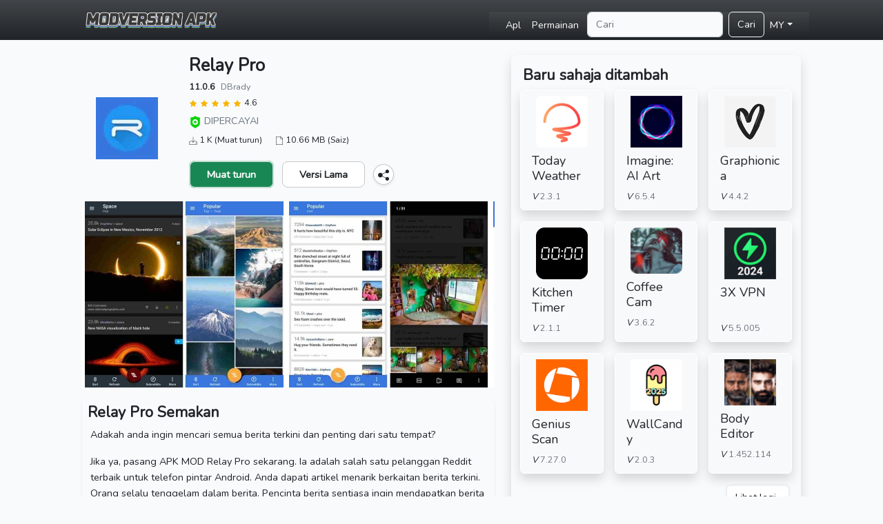

--- FILE ---
content_type: text/html; charset=UTF-8
request_url: https://modversionapk.com/my/relay-pro
body_size: 11902
content:
<!doctype html>

<html lang="my">
<head>
    <meta charset="utf-8">
    <meta name="viewport" content="width=device-width, initial-scale=1">
    <meta name="csrf-token" content="SMBPLw0F8lHs7fujcSerREFUQt86r0Z48E6DApij">
        
	<title>Relay Pro MOD APK v11.0.6 Muat Turun Untuk Android</title>

    
	<meta name="description" content="Adakah anda mahu membaca Reddit pecah dan berita yang paling penting? Jika ya, anda harus memuat turun APK Relay Pro untuk Android sekarang.">

	

	<meta property='og:title' content="Relay Pro MOD APK v11.0.6 Muat Turun Untuk Android"/>

    <meta property='og:image' content="https://modversionapk.com/public/images/relay-pro.jpg"/>

    <meta property='og:description' content="Adakah anda mahu membaca Reddit pecah dan berita yang paling penting? Jika ya, anda harus memuat turun APK Relay Pro untuk Android sekarang."/>

    <meta property='og:url' content="https://modversionapk.com/my/relay-pro" />
    
<script type="application/ld+json">
        {
          "@context": "https://schema.org",
          "@type": ["SoftwareApplication", "MobileApplication"],
          "name": "Relay Pro",
          "operatingSystem": "ANDROID",
          "applicationCategory": "SoftwareApplication",
          "softwareVersion": "11.0.6",
          "aggregateRating": {
            "@type": "AggregateRating",
            "ratingValue": "4.6",
            "ratingCount": "1571"
          },
          "offers": {
            "@type": "Offer",
            "price": "0"
          }
        }    
    </script>

    <link rel="canonical" href="https://modversionapk.com/my/relay-pro" />
    <link rel="icon" type="image/x-icon" href="https://modversionapk.com/public/images/fav icon.png">
    <link rel="stylesheet" type="text/css" href="https://modversionapk.com/public/css/style.css">
    <link rel="stylesheet" type="text/css" href="https://modversionapk.com/public/css/app.css" />
            <script async src="https://www.googletagmanager.com/gtag/js?id=G-2VWWQ73JV4"></script>
    <script>
      window.dataLayer = window.dataLayer || [];
      function gtag(){dataLayer.push(arguments);}
      gtag('js', new Date());

      gtag('config', 'G-2VWWQ73JV4');
    </script>
</head>

<body>
    <div class="main">
        <div class="bg-dark bg-gradient position-fixed w-100" style="z-index: 999">

  <div class="col-10 m-auto">

    <nav class="navbar navbar-expand-lg">

      <div class="container-fluid">

        <a class="navbar-brand py-1 px-0" href="https://modversionapk.com/my">

          <img src="https://modversionapk.com/public/images/modversion.png" alt="ModVersionAPK" width="200">

        </a>

        <a class="px-2" id="m-nav" onclick="menubar()" role="button" data-bs-toggle="dropdown" aria-expanded="false" style="display: none;">

          <svg height="20" width="20" viewBox="0 0 24 24" xmlns="http://www.w3.org/2000/svg" fill="#fff" stroke="2"><path d="M13 6h-13v-4h13v4zm0 4h-13v4h13v-4zm0 8h-13v4h13v-4zm3-8l4 5.075 4-5.075h-8z"/></svg>

        </a>



        <div id="mymdrop">

          <ul class="navbar-nav me-auto my-2 my-lg-0 navbar-nav-scroll position-absolute end-0 bg-dark bg-gradient px-3">

            <li class="nav-item">

              <a class="nav-link active text-light" aria-current="page" href="https://modversionapk.com/my/apps">Apl</a>

            </li>

            <li class="nav-item">

              <a class="nav-link text-light" aria-current="page" href="https://modversionapk.com/my/games">Permainan</a>

            </li>&nbsp;

            <li class="nav-item">

              <form action="https://modversionapk.com/my/search" method="get" class="form-inline d-flex" role="search">

                <input name="query" class="form-control me-2" type="search" placeholder="Cari" aria-label="Search">

                <button class="btn btn-outline-light text-nowrap" type="submit">Cari</button>

              </form>

            </li>

            <li class="nav-item dropdown">

              <a class="nav-link dropdown-toggle text-light text-uppercase" href="javascript:;" role="button" data-bs-toggle="dropdown" aria-expanded="false">my</a>

              <ul class="dropdown-menu overflow-auto lang-drop">

                
                
                <li class=""><a class="dropdown-item" href="https://modversionapk.com/en/relay-pro">English</a></li>

                
                
                
                <li class=""><a class="dropdown-item" href="https://modversionapk.com/es/relay-pro">Español</a></li>

                
                
                
                <li class=""><a class="dropdown-item" href="https://modversionapk.com/pt/relay-pro">Português</a></li>

                
                
                
                <li class=""><a class="dropdown-item" href="https://modversionapk.com/fr/relay-pro">Français</a></li>

                
                
                
                <li class=""><a class="dropdown-item" href="https://modversionapk.com/it/relay-pro">Italiano</a></li>

                
                
                
                <li class=""><a class="dropdown-item" href="https://modversionapk.com/id/relay-pro">Bahasa Indonesia</a></li>

                
                
                
                <li class=""><a class="dropdown-item" href="https://modversionapk.com/pl/relay-pro">Polskie</a></li>

                
                
                
                <li class=""><a class="dropdown-item" href="https://modversionapk.com/de/relay-pro">Deutsch</a></li>

                
                
                
                <li class="active"><a class="dropdown-item" href="https://modversionapk.com/my/relay-pro">Malay</a></li>

                
                
                
                <li class=""><a class="dropdown-item" href="https://modversionapk.com/ru/relay-pro">Pусский</a></li>

                
                
                
                <li class=""><a class="dropdown-item" href="https://modversionapk.com/th/relay-pro">ไทย</a></li>

                
                
                
                <li class=""><a class="dropdown-item" href="https://modversionapk.com/vi/relay-pro">Tiếng Việt</a></li>

                
                
                
                <li class=""><a class="dropdown-item" href="https://modversionapk.com/ar/relay-pro">العربية</a></li>

                
                
                
                <li class=""><a class="dropdown-item" href="https://modversionapk.com/kr/relay-pro">한국어</a></li>

                
                
                
                <li class=""><a class="dropdown-item" href="https://modversionapk.com/tr/relay-pro">Türk</a></li>

                
                
                
                <li class=""><a class="dropdown-item" href="https://modversionapk.com/jp/relay-pro">日本語</a></li>

                
                
                
                <li class=""><a class="dropdown-item" href="https://modversionapk.com/cn/relay-pro">中文</a></li>

                
                
                
                <li class=""><a class="dropdown-item" href="https://modversionapk.com/in/relay-pro">हिन्दी</a></li>

                
                
              </ul>

            </li>

          </ul>

        </div>

      </div>

    </nav>

    <!-- NAV -->

  </div>

</div>







        <div class="main-content">
            
<div class="col-10 m-auto pt-4">

	<div class="container p-res details mt-5">

	  <div class="row pt-2">

	    <div class="col-7">

			<section class="app-info">

				<div class="container p-0">

				  <div class="row">

				    <div class="col-3 m-auto text-center">

				        <a href="https://modversionapk.com/my/relay-pro" class="app-logo">

							<img src="https://modversionapk.com/public/images/relay-pro.jpg" width="90" alt="relay-pro.jpg">

						</a>

						<!-- app-logo -->

				    </div>

				    <!-- col-3 -->

				    <div class="col-9 infos">

				        <h1 class="mb-1 fw-bold fs-3">Relay Pro</h1>

						<small class="fw-bold m-0">11.0.6</small>&nbsp;

						<small class="text-muted m-0">DBrady</small>

						<div class="rating">

							
							
		                    
		                        
		                            <svg width="12" height="12" viewBox="0 0 24 24" fill="#f7b500"><path d="m11.322 2.923c.126-.259.39-.423.678-.423.289 0 .552.164.678.423.974 1.998 2.65 5.44 2.65 5.44s3.811.524 6.022.829c.403.055.65.396.65.747 0 .19-.072.383-.231.536-1.61 1.538-4.382 4.191-4.382 4.191s.677 3.767 1.069 5.952c.083.462-.275.882-.742.882-.122 0-.244-.029-.355-.089-1.968-1.048-5.359-2.851-5.359-2.851s-3.391 1.803-5.359 2.851c-.111.06-.234.089-.356.089-.465 0-.825-.421-.741-.882.393-2.185 1.07-5.952 1.07-5.952s-2.773-2.653-4.382-4.191c-.16-.153-.232-.346-.232-.535 0-.352.249-.694.651-.748 2.211-.305 6.021-.829 6.021-.829s1.677-3.442 2.65-5.44z" fill-rule="nonzero"/></svg>

		                        
		                    
		                    
				            
		                    
		                        
		                            <svg width="12" height="12" viewBox="0 0 24 24" fill="#f7b500"><path d="m11.322 2.923c.126-.259.39-.423.678-.423.289 0 .552.164.678.423.974 1.998 2.65 5.44 2.65 5.44s3.811.524 6.022.829c.403.055.65.396.65.747 0 .19-.072.383-.231.536-1.61 1.538-4.382 4.191-4.382 4.191s.677 3.767 1.069 5.952c.083.462-.275.882-.742.882-.122 0-.244-.029-.355-.089-1.968-1.048-5.359-2.851-5.359-2.851s-3.391 1.803-5.359 2.851c-.111.06-.234.089-.356.089-.465 0-.825-.421-.741-.882.393-2.185 1.07-5.952 1.07-5.952s-2.773-2.653-4.382-4.191c-.16-.153-.232-.346-.232-.535 0-.352.249-.694.651-.748 2.211-.305 6.021-.829 6.021-.829s1.677-3.442 2.65-5.44z" fill-rule="nonzero"/></svg>

		                        
		                    
		                    
				            
		                    
		                        
		                            <svg width="12" height="12" viewBox="0 0 24 24" fill="#f7b500"><path d="m11.322 2.923c.126-.259.39-.423.678-.423.289 0 .552.164.678.423.974 1.998 2.65 5.44 2.65 5.44s3.811.524 6.022.829c.403.055.65.396.65.747 0 .19-.072.383-.231.536-1.61 1.538-4.382 4.191-4.382 4.191s.677 3.767 1.069 5.952c.083.462-.275.882-.742.882-.122 0-.244-.029-.355-.089-1.968-1.048-5.359-2.851-5.359-2.851s-3.391 1.803-5.359 2.851c-.111.06-.234.089-.356.089-.465 0-.825-.421-.741-.882.393-2.185 1.07-5.952 1.07-5.952s-2.773-2.653-4.382-4.191c-.16-.153-.232-.346-.232-.535 0-.352.249-.694.651-.748 2.211-.305 6.021-.829 6.021-.829s1.677-3.442 2.65-5.44z" fill-rule="nonzero"/></svg>

		                        
		                    
		                    
				            
		                    
		                        
		                            <svg width="12" height="12" viewBox="0 0 24 24" fill="#f7b500"><path d="m11.322 2.923c.126-.259.39-.423.678-.423.289 0 .552.164.678.423.974 1.998 2.65 5.44 2.65 5.44s3.811.524 6.022.829c.403.055.65.396.65.747 0 .19-.072.383-.231.536-1.61 1.538-4.382 4.191-4.382 4.191s.677 3.767 1.069 5.952c.083.462-.275.882-.742.882-.122 0-.244-.029-.355-.089-1.968-1.048-5.359-2.851-5.359-2.851s-3.391 1.803-5.359 2.851c-.111.06-.234.089-.356.089-.465 0-.825-.421-.741-.882.393-2.185 1.07-5.952 1.07-5.952s-2.773-2.653-4.382-4.191c-.16-.153-.232-.346-.232-.535 0-.352.249-.694.651-.748 2.211-.305 6.021-.829 6.021-.829s1.677-3.442 2.65-5.44z" fill-rule="nonzero"/></svg>

		                        
		                    
		                    
				            
		                    
		                        
		                            <svg width="12" height="12" viewBox="0 0 24 24" fill="#f7b500"><path d="m11.322 2.923c.126-.259.39-.423.678-.423.289 0 .552.164.678.423.974 1.998 2.65 5.44 2.65 5.44s3.811.524 6.022.829c.403.055.65.396.65.747 0 .19-.072.383-.231.536-1.61 1.538-4.382 4.191-4.382 4.191s.677 3.767 1.069 5.952c.083.462-.275.882-.742.882-.122 0-.244-.029-.355-.089-1.968-1.048-5.359-2.851-5.359-2.851s-3.391 1.803-5.359 2.851c-.111.06-.234.089-.356.089-.465 0-.825-.421-.741-.882.393-2.185 1.07-5.952 1.07-5.952s-2.773-2.653-4.382-4.191c-.16-.153-.232-.346-.232-.535 0-.352.249-.694.651-.748 2.211-.305 6.021-.829 6.021-.829s1.677-3.442 2.65-5.44z" fill-rule="nonzero"/></svg>

		                        
		                    
		                    
				            
				            <small>4.6</small>

						</div>

						<!-- rating -->

						<div class="protection pt-1">

							<svg width="18" height="18" viewBox="0 0 24 24" fill="rgb(0, 212, 0)"><path d="M12 0c-3.371 2.866-5.485 3-9 3v11.535c0 4.603 3.203 5.804 9 9.465 5.797-3.661 9-4.862 9-9.465v-11.535c-3.516 0-5.629-.134-9-3zm0 6.5c3.036 0 5.5 2.464 5.5 5.5s-2.464 5.5-5.5 5.5-5.5-2.464-5.5-5.5 2.464-5.5 5.5-5.5zm1 2.5v2h2v2h-2v2h-2v-2h-2v-2h2v-2h2z"/></svg>

							<span class="text-uppercase text-muted">Dipercayai</span>

						</div>

						<!-- protection -->

						<div class="file-info pt-1">

							<small>

								<svg xmlns="http://www.w3.org/2000/svg" width="12" height="12" viewBox="0 0 24 24" fill="#232323"><path d="M6 16h-5v6h22v-6h-5v-1h6v8h-24v-8h6v1zm14 2c.552 0 1 .448 1 1s-.448 1-1 1-1-.448-1-1 .448-1 1-1zm-7.5-17v14.884l4.736-5.724.764.645-5.979 7.195-6.021-7.205.765-.644 4.735 5.732v-14.883h1z"/></svg> 

								1 K (Muat turun)

							</small> &nbsp;&nbsp;&nbsp;

							<small>

								<svg xmlns="http://www.w3.org/2000/svg" width="12" height="12" viewBox="0 0 24 24" fill="#232323"><path d="M22 24h-20v-24h14l6 6v18zm-7-23h-12v22h18v-16h-6v-6zm1 5h4.586l-4.586-4.586v4.586z"/></svg> 

								10.66 MB (Saiz)

							</small>

						</div>

						<div class="buttons my-4">

							<a href="https://modversionapk.com/my/relay-pro/download/11.0.6" class="border border-2 border-white text-white fw-bold rounded-3 py-2 px-4 text-decoration-none bg-success rounded border-opacity-75 me-2">Muat turun</a>

							<a href="https://modversionapk.com/my/relay-pro/old-version" class="border border-1 border-dark text-dark fw-bold rounded-3 py-2 px-4 text-decoration-none bg-white rounded border-opacity-25 me-2">Versi Lama</a>

							<button class="border border-dark border-1 rounded-circle shadow-sm bg-white rounded border-opacity-25" style="height: 30px; width: 30px;" onclick="share()">

								<svg width="16" height="16" viewBox="0 0 24 24" fill="#232323"><path d="M16.272 5.451c-.176-.45-.272-.939-.272-1.451 0-2.208 1.792-4 4-4s4 1.792 4 4-1.792 4-4 4c-1.339 0-2.525-.659-3.251-1.67l-7.131 3.751c.246.591.382 1.239.382 1.919 0 .681-.136 1.33-.384 1.922l7.131 3.751c.726-1.013 1.913-1.673 3.253-1.673 2.208 0 4 1.792 4 4s-1.792 4-4 4-4-1.792-4-4c0-.51.096-.999.27-1.447l-7.129-3.751c-.9 1.326-2.419 2.198-4.141 2.198-2.76 0-5-2.24-5-5s2.24-5 5-5c1.723 0 3.243.873 4.143 2.201l7.129-3.75zm3.728 11.549c1.656 0 3 1.344 3 3s-1.344 3-3 3-3-1.344-3-3 1.344-3 3-3zm-15-9c2.208 0 4 1.792 4 4s-1.792 4-4 4-4-1.792-4-4 1.792-4 4-4zm15-7c1.656 0 3 1.344 3 3s-1.344 3-3 3-3-1.344-3-3 1.344-3 3-3z"/></svg>

							</button>

						</div>

						<!-- buttons -->



						<div id="sharePage" style="display: none;">

							<ul class="share-link list-unstyled d-flex">
    <li class="pe-2"> 
    <a href="https://www.facebook.com/sharer.php?u=https://modversionapk.com/my/relay-pro" target="_blank" title="Facebook">
      <svg width="35" height="35" viewBox="0 0 24 24" fill="#3B5998"><path d="M19 0h-14c-2.761 0-5 2.239-5 5v14c0 2.761 2.239 5 5 5h14c2.762 0 5-2.239 5-5v-14c0-2.761-2.238-5-5-5zm-3 7h-1.924c-.615 0-1.076.252-1.076.889v1.111h3l-.238 3h-2.762v8h-3v-8h-2v-3h2v-1.923c0-2.022 1.064-3.077 3.461-3.077h2.539v3z"/></svg>
    </a> 
  </li>
  <!-- li -->
    <li class="pe-2"> 
    <a href="https://twitter.com/intent/tweet?text=https://modversionapk.com/my/relay-pro" target="_blank" title="Twitter">
      <svg width="35" height="35" viewBox="0 0 24 24" fill="#55ACEE"><path d="M19 0h-14c-2.761 0-5 2.239-5 5v14c0 2.761 2.239 5 5 5h14c2.762 0 5-2.239 5-5v-14c0-2.761-2.238-5-5-5zm-.139 9.237c.209 4.617-3.234 9.765-9.33 9.765-1.854 0-3.579-.543-5.032-1.475 1.742.205 3.48-.278 4.86-1.359-1.437-.027-2.649-.976-3.066-2.28.515.098 1.021.069 1.482-.056-1.579-.317-2.668-1.739-2.633-3.26.442.246.949.394 1.486.411-1.461-.977-1.875-2.907-1.016-4.383 1.619 1.986 4.038 3.293 6.766 3.43-.479-2.053 1.08-4.03 3.199-4.03.943 0 1.797.398 2.395 1.037.748-.147 1.451-.42 2.086-.796-.246.767-.766 1.41-1.443 1.816.664-.08 1.297-.256 1.885-.517-.439.656-.996 1.234-1.639 1.697z"/></svg>
    </a> 
  </li>
  <!-- li -->
    <li class="pe-2"> 
    <a href="https://www.linkedin.com/shareArticle?https://modversionapk.com/my/relay-pro" target="_blank" title="Linkedin">
      <svg width="35" height="35" viewBox="0 0 24 24" fill="#0c67c3"><path d="M19 0h-14c-2.761 0-5 2.239-5 5v14c0 2.761 2.239 5 5 5h14c2.762 0 5-2.239 5-5v-14c0-2.761-2.238-5-5-5zm-11 19h-3v-11h3v11zm-1.5-12.268c-.966 0-1.75-.79-1.75-1.764s.784-1.764 1.75-1.764 1.75.79 1.75 1.764-.783 1.764-1.75 1.764zm13.5 12.268h-3v-5.604c0-3.368-4-3.113-4 0v5.604h-3v-11h3v1.765c1.396-2.586 7-2.777 7 2.476v6.759z" /></svg>
    </a> 
  </li>
  <!-- li -->
    <li class="pe-2"> 
    <a href="https://telegram.me/share/url?url=https://modversionapk.com/my/relay-pro" target="_blank" title="Telegram">
      <svg width="35" height="35" viewBox="0 0 24 24" fill="#0088cc"><path d="M19,24l-14,0c-2.761,0 -5,-2.239 -5,-5l0,-14c0,-2.761 2.239,-5 5,-5l14,0c2.762,0 5,2.239 5,5l0,14c0,2.761 -2.238,5 -5,5Zm-2.744,-5.148c0.215,0.153 0.491,0.191 0.738,0.097c0.246,-0.093 0.428,-0.304 0.483,-0.56c0.579,-2.722 1.985,-9.614 2.512,-12.09c0.039,-0.187 -0.027,-0.381 -0.173,-0.506c-0.147,-0.124 -0.351,-0.16 -0.532,-0.093c-2.795,1.034 -11.404,4.264 -14.923,5.567c-0.223,0.082 -0.368,0.297 -0.361,0.533c0.008,0.235 0.167,0.44 0.395,0.509c1.578,0.471 3.65,1.128 3.65,1.128c0,0 0.967,2.924 1.472,4.41c0.063,0.187 0.21,0.334 0.402,0.384c0.193,0.05 0.397,-0.002 0.541,-0.138c0.811,-0.765 2.064,-1.948 2.064,-1.948c0,0 2.381,1.746 3.732,2.707Zm-7.34,-5.784l1.119,3.692l0.249,-2.338c0,0 4.324,-3.9 6.79,-6.124c0.072,-0.065 0.082,-0.174 0.022,-0.251c-0.06,-0.077 -0.169,-0.095 -0.251,-0.043c-2.857,1.825 -7.929,5.064 -7.929,5.064Z"/></svg>
    </a> 
  </li>
  <!-- li -->
  </ul>
						</div>

						<!-- share -->

				    </div>

				    <!-- col-9 -->

				  </div>

				  <!-- row -->

				</div>

				<!-- container -->

			</section>

			<!-- app-info -->



			
			<section class="screenshots mb-3">

				<div class="bg-white d-flex overflow-auto">

					
					
					<a href="javascript:;" onclick="openImgModal();" class="mx-1">

						<img src="https://modversionapk.com/public/screenshots/Relay-Pro-apk.jpg" height="270" alt="Relay Pro apk">

					</a>

					
					
					<a href="javascript:;" onclick="openImgModal();" class="mx-1">

						<img src="https://modversionapk.com/public/screenshots/Relay-Pro-apk-download.jpg" height="270" alt="Relay Pro apk download">

					</a>

					
					
					<a href="javascript:;" onclick="openImgModal();" class="mx-1">

						<img src="https://modversionapk.com/public/screenshots/Relay-Pro-apk-old-version.jpg" height="270" alt="Relay Pro apk old version">

					</a>

					
					
				</div>

			</section>

			<!-- screenshots -->

			


			<section class="description p-2 shadow-sm rounded-3">

				<h2 class="fs-4 fw-bold">Relay Pro Semakan</h2>

				<div class="desc px-1">

					<p><font style="vertical-align:inherit"><font style="vertical-align:inherit">Adakah anda ingin mencari semua berita terkini dan penting dari satu tempat?</font></font></p>

<p><font style="vertical-align:inherit"><font style="vertical-align:inherit">Jika ya, pasang APK MOD Relay Pro sekarang. Ia adalah salah satu pelanggan Reddit terbaik untuk telefon pintar Android. Anda dapati artikel menarik berkaitan berita terkini. Orang selalu tenggelam dalam berita. Pencinta berita sentiasa ingin mendapatkan berita dalam masa yang singkat apa sahaja yang berlaku di dunia.</font></font></p>

<p><font style="vertical-align:inherit"><font style="vertical-align:inherit">Mereka mencari platform yang boleh dipercayai untuk membaca berita dan pandangan tentang isu yang berbeza dalam dunia kontemporari. Dalam kes ini, anda boleh mengambil bantuan pelanggan Reddit yang hebat bernama apl Relay Pro. Aplikasi ini membolehkan pengguna mengekstrak berita dan hiburan daripada Laman Web Reddit.</font></font></p>

<p><font style="vertical-align:inherit"><font style="vertical-align:inherit">Jika anda telah memasangnya, anda boleh menavigasi Reddit dengan mudah, selesa dan lancar. Ia adalah hab berita untuk orang di seluruh dunia. Anda boleh beralih dari subreddit untuk membaca siaran berita yang berbeza untuk mendapatkan berita terkini dari semasa ke semasa.</font></font></p>

<h2><strong><font style="vertical-align:inherit"><font style="vertical-align:inherit">Ciri-ciri Aplikasi MOD Relay Pro</font></font></strong></h2>

<p><font style="vertical-align:inherit"><font style="vertical-align:inherit">Terdapat beberapa aplikasi serupa di dunia. Tetapi, orang ramai mencari aplikasi berguna yang berfungsi dengan baik. Inisiatif diambil untuk membincangkan alat Relay Pro yang merupakan pengecualian untuk ciri uniknya. Jadi. Mari lihat beberapa ciri untuk mendapatkan idea ringkas tentang apl.</font></font></p>

<ul>
	<li><font style="vertical-align:inherit"><font style="vertical-align:inherit">Disesuaikan dengan sempurna untuk semua jenis pengguna</font></font></li>
	<li><font style="vertical-align:inherit"><font style="vertical-align:inherit">Skrin menunjukkan semua siaran penting pada hari itu</font></font></li>
	<li><font style="vertical-align:inherit"><font style="vertical-align:inherit">Leret mudah bahagian bawah skrin untuk mendapatkan semua item berita</font></font></li>
	<li><font style="vertical-align:inherit"><font style="vertical-align:inherit">Serlahkan teks pada imej</font></font></li>
	<li><font style="vertical-align:inherit"><font style="vertical-align:inherit">Pelanggan Reddit mendapat garis panduan reka bentuk bahan google</font></font></li>
	<li><font style="vertical-align:inherit"><font style="vertical-align:inherit">Imej, video, GIF dan animasi meningkatkan pengalaman pengguna</font></font></li>
	<li><font style="vertical-align:inherit"><font style="vertical-align:inherit">Menyokong berbilang akaun</font></font></li>
	<li><font style="vertical-align:inherit"><font style="vertical-align:inherit">Mendapatkan latar belakang, tema dan kertas dinding yang berbeza</font></font></li>
	<li><font style="vertical-align:inherit"><font style="vertical-align:inherit">Antara muka pengguna intuitif yang boleh disesuaikan dengan menggunakan tema dan kertas dinding yang berbeza</font></font></li>
	<li><font style="vertical-align:inherit"><font style="vertical-align:inherit">Mencari mod malam atau pilihan mod gelap yang membawa kepada mengurangkan sakit mata dan ketegangan semasa membaca berita</font></font></li>
	<li><font style="vertical-align:inherit"><font style="vertical-align:inherit">Zum masuk dan zum keluar apabila membaca berita dan tukar fon teks serta saiz dan latar belakangnya untuk melihat semuanya dengan jelas</font></font></li>
	<li><font style="vertical-align:inherit"><font style="vertical-align:inherit">Mencari pautan dan pilihan komen</font></font></li>
	<li><font style="vertical-align:inherit"><font style="vertical-align:inherit">Navigasi butang seperti Next dan Previous thread</font></font></li>
	<li><font style="vertical-align:inherit"><font style="vertical-align:inherit">Menyokong spoiler</font></font></li>
	<li><font style="vertical-align:inherit"><font style="vertical-align:inherit">Visualisasi yang hebat</font></font></li>
	<li><font style="vertical-align:inherit"><font style="vertical-align:inherit">Menyusun berita berdasarkan kategori seperti popular, trending, recent, top, dan sebagainya</font></font></li>
	<li><font style="vertical-align:inherit"><font style="vertical-align:inherit">Paparkan teks berita iaitu Tebal, condong dan masa nyata</font></font></li>
	<li><font style="vertical-align:inherit"><font style="vertical-align:inherit">Tidak perlu mendaftar dan mendaftar</font></font></li>
</ul>

<p><font style="vertical-align:inherit"><font style="vertical-align:inherit">Apl Relay Pro ialah platform berbayar sepenuhnya. Anda perlu membayar untuk menggunakannya dan ciri-cirinya. Tetapi, anda tidak perlu risau kerana ia mempunyai versi percuma jika anda memilih versi APK daripada tapak web. Anda boleh memuat turun aplikasi tanpa membelanjakan satu sen pun daripada dompet anda.</font></font></p>

<p><font style="vertical-align:inherit"><font style="vertical-align:inherit">Aplikasi ini adalah 100% selamat dan selamat untuk telefon pintar android.</font></font></p>

<p><font style="vertical-align:inherit"><font style="vertical-align:inherit">Ia tidak mengandungi sebarang unsur berbahaya yang memusnahkan peranti pelancongan. Ini kerana APK MOD Relay Pro membetulkan pepijat dan perisian hasad serta ancaman dengan menaik taraf secara berkala. Ia adalah aplikasi yang hebat dan menarik yang menambah baik Reddit yang menghasilkan pelbagai fungsi dan ciri.</font></font></p>

<p><font style="vertical-align:inherit"><font style="vertical-align:inherit">Ia adalah cara terbaik untuk mencari sumber, berita dan pertandingan yang bermaklumat dan menghiburkan untuk dibaca dengan kerap.</font></font></p>

				</div>

			</section>

			<!-- description -->



			<section class="tech-info mt-4">

				<div class="row px-2">

					<div class="col-4 px-1 mb-2">

						<div class="p-2 border-bottom shadow-sm rounded">

							<p class="mb-0 fw-bold">Lesen</p>

							<p class="text-muted mb-0">

								<svg width="14" height="14" fill="#6c757d" viewBox="0 0 24 24"><path d="M12 0c-3.865 0-7 3.134-7 7s3.135 7 7 7 7-3.134 7-7-3.135-7-7-7zm0 12c-2.762 0-5-2.239-5-5s2.238-5 5-5 5 2.239 5 5-2.238 5-5 5zm1.484-4.315l1.516-1.457-2.083-.287-.917-1.892-.917 1.892-2.083.287 1.516 1.457-.369 2.07 1.853-.992 1.854.992-.37-2.07zm-1.734 8.302l-3.724 8.013-1.34-3.686-3.686 1.342 3.606-7.759c.505.461 1.064.862 1.675 1.184l-1.48 3.188 1.371.639 1.51-3.25c.657.196 1.351.307 2.068.329zm9.25 5.675l-3.66-1.345-1.34 3.683-3.752-8.013c.718-.022 1.414-.132 2.072-.332l1.523 3.251 1.353-.645-1.484-3.178c.61-.32 1.17-.72 1.674-1.18l3.614 7.759z"/></svg>

								<span>

									 

									Percuma

									
								</span>

							</p>

						</div>

					</div>

					<!-- col -->



					<div class="col-4 px-1 mb-2">

						<div class="p-2 border-bottom shadow-sm rounded">

							<p class="mb-0 fw-bold">Bahasa</p>

							<p class="text-muted mb-0">

								<svg width="14" height="14" fill="#6c757d" viewBox="0 0 24 24"><path d="M18.132 9.103l-.979.166-1.867 5.654 1.017-.199.442-1.444 1.765-.333.44 1.26 1.05-.207-1.868-4.897zm-1.108 3.272l.61-2 .604 1.776-1.214.224zm-9.154-1l.102-.493-.836-.365-.083.408c-.282-.107-.583-.179-.887-.21.007-.228.019-.45.037-.663l.934.205-.003-.887-.821-.182.108-.466-.815-.457c-.06.212-.109.42-.159.731l-.931-.207v.894l.83.183c-.022.284-.035.58-.039.881-2 .399-1.492 2.981.097 3.148 1.067.112 1.779-.642 2.194-1.661.432.37.613.876.452 1.273-.15.368-.592.657-1.44.462l.001.957c.941.209 1.866.001 2.226-.885.352-.864-.055-1.977-.967-2.666zm-2.54.416c.024.411.065.793.122 1.138-.76-.003-.791-.854-.122-1.138zm.912.804c-.035-.283-.059-.59-.071-.916.203.014.408.052.601.111-.133.302-.308.594-.53.805zm5.758-7.888c-2.938-1.83-7.416-2.567-12-2.707v17.714c3.937.12 7.795.681 10.667 1.995.846.388 1.817.388 2.667 0 2.872-1.314 6.729-1.875 10.666-1.995v-17.714c-4.584.14-9.062.877-12 2.707zm-10 13.104v-13.704c5.157.389 7.527 1.463 9 2.334v13.168c-1.525-.546-4.716-1.505-9-1.798zm20 0c-4.283.293-7.475 1.252-9 1.799v-13.171c1.453-.861 3.83-1.942 9-2.332v13.704z"/></svg>

								<span>Malay <span class="badge rounded-pill text-bg-dark">Lagi 17</span></span>

							</p>

						</div>

					</div>

					<!-- col -->



					<div class="col-4 px-1 mb-2">

						<div class="p-2 border-bottom shadow-sm rounded">

							<p class="mb-0 fw-bold">Sistem operasi</p>

							<p class="text-muted mb-0">

								<svg width="14" height="14" fill="#6c757d" viewBox="0 0 24 24"><path d="M6 8l.001 9.444c0 .861.696 1.556 1.557 1.556h.442v3.542c0 .804.707 1.458 1.51 1.458.806 0 1.49-.654 1.49-1.459v-3.541h2v3.542c0 .804.707 1.458 1.511 1.458.806 0 1.489-.654 1.489-1.459v-3.541l.444-.001c.858 0 1.556-.696 1.556-1.557v-9.442h-12zm16 1.471c0-.805-.695-1.471-1.5-1.471-.805-.001-1.5.667-1.5 1.472v6.106c0 .806.694 1.422 1.5 1.422.805 0 1.5-.615 1.5-1.422v-6.107zm-17 0c0-.805-.695-1.471-1.5-1.471-.805-.001-1.5.667-1.5 1.472v6.106c0 .806.694 1.422 1.5 1.422.805 0 1.5-.615 1.5-1.422v-6.107zm9.951-7.312l.94-1.859c.068-.132-.019-.3-.163-.3-.066 0-.13.038-.164.105l-.949 1.878c-1.531-.737-3.544-.812-5.229 0l-.95-1.878c-.033-.067-.097-.105-.164-.105-.144 0-.231.168-.163.3l.94 1.859c-1.845 1.034-3.049 2.584-3.049 4.84h12c0-2.256-1.204-3.806-3.049-4.84zm-5.45 2.841c-.276 0-.501-.224-.501-.5 0-.274.225-.5.501-.5s.499.226.499.5c0 .276-.223.5-.499.5zm4.998 0c-.276 0-.499-.224-.499-.5 0-.274.223-.5.499-.5s.501.226.501.5c0 .276-.225.5-.501.5z"/></svg>

								<span>Android</span>

							</p>

						</div>

					</div>

					<!-- col -->



					<div class="col-4 px-1 mb-2">

						<div class="p-2 border-bottom shadow-sm rounded">

							<p class="mb-0 fw-bold">kategori</p>

							<p class="text-muted mb-0">

								<svg width="14" height="14" fill="#6c757d" viewBox="0 0 24 24"><path d="m10.5 17.25c0-.414.336-.75.75-.75h10c.414 0 .75.336.75.75s-.336.75-.75.75h-10c-.414 0-.75-.336-.75-.75zm-1.5-3.55c0-.53-.47-1-1-1h-5c-.53 0-1 .47-1 1v4.3c0 .53.47 1 1 1h5c.53 0 1-.47 1-1zm-5.5.5h4v3.3h-4zm7-2.2c0-.414.336-.75.75-.75h10c.414 0 .75.336.75.75s-.336.75-.75.75h-10c-.414 0-.75-.336-.75-.75zm-1.5-6c0-.53-.47-1-1-1h-5c-.53 0-1 .47-1 1v4.3c0 .53.47 1 1 1h5c.53 0 1-.47 1-1zm-5.5.5h4v3.3h-4zm7 .25c0-.414.336-.75.75-.75h10c.414 0 .75.336.75.75s-.336.75-.75.75h-10c-.414 0-.75-.336-.75-.75z" fill-rule="nonzero"/></svg>

								<span>Apl</span>

							</p>

						</div>

					</div>

					<!-- col -->



					<div class="col-4 px-1 mb-2">

						<div class="p-2 border-bottom shadow-sm rounded">

							<p class="mb-0 fw-bold">Pengarang</p>

							<p class="text-muted mb-0">

								<svg width="12" height="12" fill="#6c757d" viewBox="0 0 24 24"><path d="M19 7.001c0 3.865-3.134 7-7 7s-7-3.135-7-7c0-3.867 3.134-7.001 7-7.001s7 3.134 7 7.001zm-1.598 7.18c-1.506 1.137-3.374 1.82-5.402 1.82-2.03 0-3.899-.685-5.407-1.822-4.072 1.793-6.593 7.376-6.593 9.821h24c0-2.423-2.6-8.006-6.598-9.819z"/></svg>

								<span>DBrady</span>

							</p>

						</div>

					</div>

					<!-- col -->



					<div class="col-4 px-1 mb-2">

						<div class="p-2 border-bottom shadow-sm rounded">

							<p class="mb-0 fw-bold">Penilaian</p>

							<p class="text-muted mb-0">

								<svg width="14" height="14" fill="#6c757d" viewBox="0 0 24 24"><path d="M12 5.173l2.335 4.817 5.305.732-3.861 3.71.942 5.27-4.721-2.524v-12.005zm0-4.586l-3.668 7.568-8.332 1.151 6.064 5.828-1.48 8.279 7.416-3.967 7.416 3.966-1.48-8.279 6.064-5.827-8.332-1.15-3.668-7.569z"/></svg>

								<span>4.6</span>

							</p>

						</div>

					</div>

					<!-- col -->



					<div class="col-4 px-1 mb-2">

						<div class="p-2 border-bottom shadow-sm rounded">

							<p class="mb-0 fw-bold">Muat turun</p>

							<p class="text-muted mb-0">

								<svg width="14" height="14" fill="#6c757d" viewBox="0 0 24 24"><path d="M8 11h-6v10h20v-10h-6v-2h8v14h-24v-14h8v2zm5 2h4l-5 6-5-6h4v-12h2v12z"/></svg>

								<span>1 K</span>

							</p>

						</div>

					</div>

					<!-- col -->



					<div class="col-4 px-1 mb-2">

						<div class="p-2 border-bottom shadow-sm rounded">

							<p class="mb-0 fw-bold">Saiz</p>

							<p class="text-muted mb-0">

								<svg width="14" height="14" fill="#6c757d" viewBox="0 0 24 24"><path d="m22 5c0-.478-.379-1-1-1h-18c-.62 0-1 .519-1 1v14c0 .621.52 1 1 1h18c.478 0 1-.379 1-1zm-11.5 13.5h-7v-4h7zm1.5 0v-4.5c0-.478-.379-1-1-1h-7.5v-7.5h17v13zm2.5-8.057v-1.243c0-.414-.336-.75-.75-.75s-.75.336-.75.75v3.05c0 .414.336.75.75.75h3.033c.414 0 .75-.336.75-.75s-.336-.75-.75-.75h-1.218l3.198-3.198c.292-.293.292-.768 0-1.061-.293-.292-.768-.292-1.061 0z" fill-rule="nonzero"/></svg>

								<span>10.66 MB</span>

							</p>

						</div>

					</div>

					<!-- col -->



					<div class="col-4 px-1 mb-2">

						<div class="p-2 border-bottom shadow-sm rounded">

							<p class="mb-0 fw-bold">Tarikh Kemas Kini</p>

							<p class="text-muted mb-0">

								<svg width="14" height="14" fill="#6c757d" viewBox="0 0 24 24"><path d="M17 1c0-.552-.447-1-1-1s-1 .448-1 1v2c0 .552.447 1 1 1s1-.448 1-1v-2zm-12 2c0 .552-.447 1-1 1s-1-.448-1-1v-2c0-.552.447-1 1-1s1 .448 1 1v2zm13 5v10h-16v-10h16zm2-6h-2v1c0 1.103-.897 2-2 2s-2-.897-2-2v-1h-8v1c0 1.103-.897 2-2 2s-2-.897-2-2v-1h-2v18h20v-18zm-11.646 14c-1.318 0-2.192-.761-2.168-2.205h1.245c.022.64.28 1.107.907 1.107.415 0 .832-.247.832-.799 0-.7-.485-.751-1.3-.751v-.977c.573.05 1.196-.032 1.196-.608 0-.455-.369-.663-.711-.663-.575 0-.793.422-.782 1.003h-1.256c.052-1.401.902-2.107 2.029-2.107.968 0 1.969.613 1.969 1.64 0 .532-.234.945-.638 1.147.528.203.847.681.847 1.293-.001 1.201-.993 1.92-2.17 1.92zm5.46 0h-1.306v-3.748h-1.413v-1.027c.897.024 1.525-.233 1.657-1.113h1.062v5.888zm10.186-11v19h-22v-2h20v-17h2z"/></svg>

								<span>2024-04-21</span>

							</p>

						</div>

					</div>

					<!-- col -->

					

				</div>

				<!-- row -->

			</section>

			<!-- tech-info -->



			<section class="similar mt-3">

				<p class="fs-4 fw-bold mb-1">Apl Serupa</p>

				
				<div class="card shadow mb-3 bg-body rounded border border-white p-2 border-opacity-10">

				  <div class="row g-0">

				    <div class="col-3 text-center m-auto">

				      <img src="https://modversionapk.com/public/images/droidcamx.jpg" class="img-fluid rounded-start w-60" alt="droidcamx.jpg" width="90" height="90">

				    </div>

				    <!-- col-4 -->

				    <div class="col-9">

				      <div class="card-body py-1 px-1">

				        <p class="card-title fs-5 fw-semibold">DroidCamX</p>

				        <p class="card-text mb-1">Adakah anda ingin mencipta dan menangkap video yang stabil dan berkualiti?

Jika ya, anda boleh memilih APK MOD DroidCamX kerana ia adalah aplikasi yang sangat baik yang menukar telefon pintar Andro...</p>

				        <p class="card-text mb-1"><small class="text-muted"><i class="">V</i> 6.15</small></p>

				        <div class="text-end">

				        	<a href="https://modversionapk.com/my/droidcamx" class="btn stretched-link border border-dark border-opacity-10 tex-end">Baca Lagi..</a>

				        </div>

				      </div>

				      <!-- card-body -->

				    </div>

				    <!-- col-8 -->

				  </div>

				  <!-- row -->

				</div>

				<!-- card -->

				
				<div class="card shadow mb-3 bg-body rounded border border-white p-2 border-opacity-10">

				  <div class="row g-0">

				    <div class="col-3 text-center m-auto">

				      <img src="https://modversionapk.com/public/images/calibre-companion.jpg" class="img-fluid rounded-start w-60" alt="calibre-companion.jpg" width="90" height="90">

				    </div>

				    <!-- col-4 -->

				    <div class="col-9">

				      <div class="card-body py-1 px-1">

				        <p class="card-title fs-5 fw-semibold">Calibre Companion</p>

				        <p class="card-text mb-1">Adakah anda mencari perisian e-buku sumber terbuka?

Jika ya, anda boleh memilih dan memasang APK MOD Calibre Companion sekarang. Ia adalah aplikasi yang sangat berguna untuk pengguna Android yang m...</p>

				        <p class="card-text mb-1"><small class="text-muted"><i class="">V</i> 5.4.4.19</small></p>

				        <div class="text-end">

				        	<a href="https://modversionapk.com/my/calibre-companion" class="btn stretched-link border border-dark border-opacity-10 tex-end">Baca Lagi..</a>

				        </div>

				      </div>

				      <!-- card-body -->

				    </div>

				    <!-- col-8 -->

				  </div>

				  <!-- row -->

				</div>

				<!-- card -->

				
				<div class="card shadow mb-3 bg-body rounded border border-white p-2 border-opacity-10">

				  <div class="row g-0">

				    <div class="col-3 text-center m-auto">

				      <img src="https://modversionapk.com/public/images/kmplayer-plus.jpg" class="img-fluid rounded-start w-60" alt="kmplayer-plus.jpg" width="90" height="90">

				    </div>

				    <!-- col-4 -->

				    <div class="col-9">

				      <div class="card-body py-1 px-1">

				        <p class="card-title fs-5 fw-semibold">KMPlayer Plus</p>

				        <p class="card-text mb-1">KMPlayer Plus MOD APK ialah pemain multimedia yang direka dan dibangunkan untuk pengguna Android menonton filem dan muzik dengan lancar. Pada masa ini, orang ramai secara besar-besaran dipengaruhi ole...</p>

				        <p class="card-text mb-1"><small class="text-muted"><i class="">V</i> 32.02.210</small></p>

				        <div class="text-end">

				        	<a href="https://modversionapk.com/my/kmplayer-plus" class="btn stretched-link border border-dark border-opacity-10 tex-end">Baca Lagi..</a>

				        </div>

				      </div>

				      <!-- card-body -->

				    </div>

				    <!-- col-8 -->

				  </div>

				  <!-- row -->

				</div>

				<!-- card -->

				
				<div class="card shadow mb-3 bg-body rounded border border-white p-2 border-opacity-10">

				  <div class="row g-0">

				    <div class="col-3 text-center m-auto">

				      <img src="https://modversionapk.com/public/images/mx-player-pro.jpg" class="img-fluid rounded-start w-60" alt="mx-player-pro.jpg" width="90" height="90">

				    </div>

				    <!-- col-4 -->

				    <div class="col-9">

				      <div class="card-body py-1 px-1">

				        <p class="card-title fs-5 fw-semibold">MX Player Pro</p>

				        <p class="card-text mb-1">Adakah anda ingin menikmati kandungan video tanpa gangguan tanpa sebarang iklan?

Jika ya, anda boleh memasang APK MOD MX Player Pro dari sini. Ia adalah aplikasi yang sangat berguna untuk pengguna...</p>

				        <p class="card-text mb-1"><small class="text-muted"><i class="">V</i> 1.46.10</small></p>

				        <div class="text-end">

				        	<a href="https://modversionapk.com/my/mx-player-pro" class="btn stretched-link border border-dark border-opacity-10 tex-end">Baca Lagi..</a>

				        </div>

				      </div>

				      <!-- card-body -->

				    </div>

				    <!-- col-8 -->

				  </div>

				  <!-- row -->

				</div>

				<!-- card -->

				
				<div class="card shadow mb-3 bg-body rounded border border-white p-2 border-opacity-10">

				  <div class="row g-0">

				    <div class="col-3 text-center m-auto">

				      <img src="https://modversionapk.com/public/images/blackplayer-ex.jpg" class="img-fluid rounded-start w-60" alt="blackplayer-ex.jpg" width="90" height="90">

				    </div>

				    <!-- col-4 -->

				    <div class="col-9">

				      <div class="card-body py-1 px-1">

				        <p class="card-title fs-5 fw-semibold">BlackPlayer EX</p>

				        <p class="card-text mb-1">Adakah anda mencari pemain muzik yang lengkap untuk telefon Android anda?

Jika ya, anda boleh memilih untuk memasang BlackPlayer EX. Ia adalah pemain muzik yang sangat baik yang direka dan dibangun...</p>

				        <p class="card-text mb-1"><small class="text-muted"><i class="">V</i> 20.62</small></p>

				        <div class="text-end">

				        	<a href="https://modversionapk.com/my/blackplayer-ex" class="btn stretched-link border border-dark border-opacity-10 tex-end">Baca Lagi..</a>

				        </div>

				      </div>

				      <!-- card-body -->

				    </div>

				    <!-- col-8 -->

				  </div>

				  <!-- row -->

				</div>

				<!-- card -->

				


				<div class="see-more mt-2 mb-4 text-end">

					<a href="https://modversionapk.com/my/apps" class="btn border border-dark border-opacity-10 bg-white shadow-sm">Lihat lagi..</a>

				</div>

			</section>

			<!-- similar -->

	    </div>

	    <!-- col-7 -->

	    <div class="col-5">

	      <div class="app-section p-3 border border-white border-opacity-10 shadow rounded-3 position-relative">

	<p class="h4 fw-bold">Baru sahaja ditambah</p>

	<div class="row row-cols-1 row-cols-md-3 g-4 mt-2">

	  
	  <div class="col d-block px-2 m-0">

	    <div class="card bg-light shadow border-3 border-white mb-3" style="height: 175px;">

	      <img src="https://modversionapk.com/public/images/today-weather.png" width="75" class="text-center m-auto pt-2" alt="today-weather.png">

	      <div class="card-body py-2">

	        <p class="card-title fs-5 lh-sm m-0 overflow-hidden h-50 pb-4">Today Weather</p>

	        <small class="text-muted mt-2 d-block"><i class="text-dark">V</i> 2.3.1</small>

	        <a href="https://modversionapk.com/my/today-weather" class="stretched-link"></a>

	      </div>

	    </div>

	  </div>

	  <!-- col -->

	  
	  <div class="col d-block px-2 m-0">

	    <div class="card bg-light shadow border-3 border-white mb-3" style="height: 175px;">

	      <img src="https://modversionapk.com/public/images/imagine-ai-art-generator.png" width="75" class="text-center m-auto pt-2" alt="imagine-ai-art-generator.png">

	      <div class="card-body py-2">

	        <p class="card-title fs-5 lh-sm m-0 overflow-hidden h-50 pb-4">Imagine: AI Art Generator</p>

	        <small class="text-muted mt-2 d-block"><i class="text-dark">V</i> 6.5.4</small>

	        <a href="https://modversionapk.com/my/imagine-ai-art-generator" class="stretched-link"></a>

	      </div>

	    </div>

	  </div>

	  <!-- col -->

	  
	  <div class="col d-block px-2 m-0">

	    <div class="card bg-light shadow border-3 border-white mb-3" style="height: 175px;">

	      <img src="https://modversionapk.com/public/images/graphionica.png" width="75" class="text-center m-auto pt-2" alt="graphionica.png">

	      <div class="card-body py-2">

	        <p class="card-title fs-5 lh-sm m-0 overflow-hidden h-50 pb-4">Graphionica</p>

	        <small class="text-muted mt-2 d-block"><i class="text-dark">V</i> 4.4.2</small>

	        <a href="https://modversionapk.com/my/graphionica" class="stretched-link"></a>

	      </div>

	    </div>

	  </div>

	  <!-- col -->

	  
	  <div class="col d-block px-2 m-0">

	    <div class="card bg-light shadow border-3 border-white mb-3" style="height: 175px;">

	      <img src="https://modversionapk.com/public/images/kitchen-timer.png" width="75" class="text-center m-auto pt-2" alt="kitchen-timer.png">

	      <div class="card-body py-2">

	        <p class="card-title fs-5 lh-sm m-0 overflow-hidden h-50 pb-4">Kitchen Timer</p>

	        <small class="text-muted mt-2 d-block"><i class="text-dark">V</i> 2.1.1</small>

	        <a href="https://modversionapk.com/my/kitchen-timer" class="stretched-link"></a>

	      </div>

	    </div>

	  </div>

	  <!-- col -->

	  
	  <div class="col d-block px-2 m-0">

	    <div class="card bg-light shadow border-3 border-white mb-3" style="height: 175px;">

	      <img src="https://modversionapk.com/public/images/coffee-cam.png" width="75" class="text-center m-auto pt-2" alt="coffee-cam.png">

	      <div class="card-body py-2">

	        <p class="card-title fs-5 lh-sm m-0 overflow-hidden h-50 pb-4">Coffee Cam</p>

	        <small class="text-muted mt-2 d-block"><i class="text-dark">V</i> 3.6.2</small>

	        <a href="https://modversionapk.com/my/coffee-cam" class="stretched-link"></a>

	      </div>

	    </div>

	  </div>

	  <!-- col -->

	  
	  <div class="col d-block px-2 m-0">

	    <div class="card bg-light shadow border-3 border-white mb-3" style="height: 175px;">

	      <img src="https://modversionapk.com/public/images/3x-vpn.png" width="75" class="text-center m-auto pt-2" alt="3x-vpn.png">

	      <div class="card-body py-2">

	        <p class="card-title fs-5 lh-sm m-0 overflow-hidden h-50 pb-4">3X VPN</p>

	        <small class="text-muted mt-2 d-block"><i class="text-dark">V</i> 5.5.005</small>

	        <a href="https://modversionapk.com/my/3x-vpn" class="stretched-link"></a>

	      </div>

	    </div>

	  </div>

	  <!-- col -->

	  
	  <div class="col d-block px-2 m-0">

	    <div class="card bg-light shadow border-3 border-white mb-3" style="height: 175px;">

	      <img src="https://modversionapk.com/public/images/genius-scan.png" width="75" class="text-center m-auto pt-2" alt="genius-scan.png">

	      <div class="card-body py-2">

	        <p class="card-title fs-5 lh-sm m-0 overflow-hidden h-50 pb-4">Genius Scan</p>

	        <small class="text-muted mt-2 d-block"><i class="text-dark">V</i> 7.27.0</small>

	        <a href="https://modversionapk.com/my/genius-scan" class="stretched-link"></a>

	      </div>

	    </div>

	  </div>

	  <!-- col -->

	  
	  <div class="col d-block px-2 m-0">

	    <div class="card bg-light shadow border-3 border-white mb-3" style="height: 175px;">

	      <img src="https://modversionapk.com/public/images/wallcandy.png" width="75" class="text-center m-auto pt-2" alt="wallcandy.png">

	      <div class="card-body py-2">

	        <p class="card-title fs-5 lh-sm m-0 overflow-hidden h-50 pb-4">WallCandy</p>

	        <small class="text-muted mt-2 d-block"><i class="text-dark">V</i> 2.0.3</small>

	        <a href="https://modversionapk.com/my/wallcandy" class="stretched-link"></a>

	      </div>

	    </div>

	  </div>

	  <!-- col -->

	  
	  <div class="col d-block px-2 m-0">

	    <div class="card bg-light shadow border-3 border-white mb-3" style="height: 175px;">

	      <img src="https://modversionapk.com/public/images/body-editor.png" width="75" class="text-center m-auto pt-2" alt="body-editor.png">

	      <div class="card-body py-2">

	        <p class="card-title fs-5 lh-sm m-0 overflow-hidden h-50 pb-4">Body Editor</p>

	        <small class="text-muted mt-2 d-block"><i class="text-dark">V</i> 1.452.114</small>

	        <a href="https://modversionapk.com/my/body-editor" class="stretched-link"></a>

	      </div>

	    </div>

	  </div>

	  <!-- col -->

	  
	</div>

	<div class="see-more text-end">

		<a href="https://modversionapk.com/my/recently-published" class="btn border border-dark border-opacity-10 bg-white shadow-sm">Lihat lagi..</a>

	</div>

</div>

<!-- app-section -->



<div class="app-section p-3 border border-white border-opacity-10 shadow rounded-3 my-3 position-relative">

	<p class="h4 fw-bold">Muat Turun Teratas</p>

	<div class="row row-cols-1 row-cols-md-3 g-4 mt-2">	  

	  
	  <div class="col d-block px-2 m-0">

	    <div class="card bg-light shadow border-3 border-white mb-3" style="height: 175px;">

	      <img src="https://modversionapk.com/public/images/truecaller-premium.jpg" width="75" class="text-center m-auto pt-2" alt="truecaller-premium.jpg">

	      <div class="card-body py-2">

	        <p class="card-title fs-5 lh-sm m-0 overflow-hidden h-50 pb-4">Truecaller</p>

	        <small class="text-muted mt-1 d-flex align-items-center">

	        	<svg xmlns="http://www.w3.org/2000/svg" width="12" height="12" viewBox="0 0 24 22" fill="#232323"><path d="M6 16h-5v6h22v-6h-5v-1h6v8h-24v-8h6v1zm14 2c.552 0 1 .448 1 1s-.448 1-1 1-1-.448-1-1 .448-1 1-1zm-7.5-17v14.884l4.736-5.724.764.645-5.979 7.195-6.021-7.205.765-.644 4.735 5.732v-14.883h1z"/></svg> <span class="mt-1">&nbsp; 40 K</span></small>

	        <a href="https://modversionapk.com/my/truecaller-premium" class="stretched-link"></a>

	      </div>

	    </div>

	  </div>

	  <!-- col -->

	  
	  <div class="col d-block px-2 m-0">

	    <div class="card bg-light shadow border-3 border-white mb-3" style="height: 175px;">

	      <img src="https://modversionapk.com/public/images/gta-san-andreas.png" width="75" class="text-center m-auto pt-2" alt="gta-san-andreas.png">

	      <div class="card-body py-2">

	        <p class="card-title fs-5 lh-sm m-0 overflow-hidden h-50 pb-4">GTA San Andreas</p>

	        <small class="text-muted mt-1 d-flex align-items-center">

	        	<svg xmlns="http://www.w3.org/2000/svg" width="12" height="12" viewBox="0 0 24 22" fill="#232323"><path d="M6 16h-5v6h22v-6h-5v-1h6v8h-24v-8h6v1zm14 2c.552 0 1 .448 1 1s-.448 1-1 1-1-.448-1-1 .448-1 1-1zm-7.5-17v14.884l4.736-5.724.764.645-5.979 7.195-6.021-7.205.765-.644 4.735 5.732v-14.883h1z"/></svg> <span class="mt-1">&nbsp; 15 K</span></small>

	        <a href="https://modversionapk.com/my/gta-san-andreas" class="stretched-link"></a>

	      </div>

	    </div>

	  </div>

	  <!-- col -->

	  
	  <div class="col d-block px-2 m-0">

	    <div class="card bg-light shadow border-3 border-white mb-3" style="height: 175px;">

	      <img src="https://modversionapk.com/public/images/kinemaster-premium.jpg" width="75" class="text-center m-auto pt-2" alt="kinemaster-premium.jpg">

	      <div class="card-body py-2">

	        <p class="card-title fs-5 lh-sm m-0 overflow-hidden h-50 pb-4">KineMaster</p>

	        <small class="text-muted mt-1 d-flex align-items-center">

	        	<svg xmlns="http://www.w3.org/2000/svg" width="12" height="12" viewBox="0 0 24 22" fill="#232323"><path d="M6 16h-5v6h22v-6h-5v-1h6v8h-24v-8h6v1zm14 2c.552 0 1 .448 1 1s-.448 1-1 1-1-.448-1-1 .448-1 1-1zm-7.5-17v14.884l4.736-5.724.764.645-5.979 7.195-6.021-7.205.765-.644 4.735 5.732v-14.883h1z"/></svg> <span class="mt-1">&nbsp; 14 K</span></small>

	        <a href="https://modversionapk.com/my/kinemaster-premium" class="stretched-link"></a>

	      </div>

	    </div>

	  </div>

	  <!-- col -->

	  
	  <div class="col d-block px-2 m-0">

	    <div class="card bg-light shadow border-3 border-white mb-3" style="height: 175px;">

	      <img src="https://modversionapk.com/public/images/fl-studio-mobile.jpg" width="75" class="text-center m-auto pt-2" alt="fl-studio-mobile.jpg">

	      <div class="card-body py-2">

	        <p class="card-title fs-5 lh-sm m-0 overflow-hidden h-50 pb-4">FL STUDIO MOBILE</p>

	        <small class="text-muted mt-1 d-flex align-items-center">

	        	<svg xmlns="http://www.w3.org/2000/svg" width="12" height="12" viewBox="0 0 24 22" fill="#232323"><path d="M6 16h-5v6h22v-6h-5v-1h6v8h-24v-8h6v1zm14 2c.552 0 1 .448 1 1s-.448 1-1 1-1-.448-1-1 .448-1 1-1zm-7.5-17v14.884l4.736-5.724.764.645-5.979 7.195-6.021-7.205.765-.644 4.735 5.732v-14.883h1z"/></svg> <span class="mt-1">&nbsp; 12 K</span></small>

	        <a href="https://modversionapk.com/my/fl-studio-mobile" class="stretched-link"></a>

	      </div>

	    </div>

	  </div>

	  <!-- col -->

	  
	  <div class="col d-block px-2 m-0">

	    <div class="card bg-light shadow border-3 border-white mb-3" style="height: 175px;">

	      <img src="https://modversionapk.com/public/images/tivimate-premium.jpg" width="75" class="text-center m-auto pt-2" alt="tivimate-premium.jpg">

	      <div class="card-body py-2">

	        <p class="card-title fs-5 lh-sm m-0 overflow-hidden h-50 pb-4">Tivimate</p>

	        <small class="text-muted mt-1 d-flex align-items-center">

	        	<svg xmlns="http://www.w3.org/2000/svg" width="12" height="12" viewBox="0 0 24 22" fill="#232323"><path d="M6 16h-5v6h22v-6h-5v-1h6v8h-24v-8h6v1zm14 2c.552 0 1 .448 1 1s-.448 1-1 1-1-.448-1-1 .448-1 1-1zm-7.5-17v14.884l4.736-5.724.764.645-5.979 7.195-6.021-7.205.765-.644 4.735 5.732v-14.883h1z"/></svg> <span class="mt-1">&nbsp; 8 K</span></small>

	        <a href="https://modversionapk.com/my/tivimate-premium" class="stretched-link"></a>

	      </div>

	    </div>

	  </div>

	  <!-- col -->

	  
	  <div class="col d-block px-2 m-0">

	    <div class="card bg-light shadow border-3 border-white mb-3" style="height: 175px;">

	      <img src="https://modversionapk.com/public/images/spotify-premium.jpg" width="75" class="text-center m-auto pt-2" alt="spotify-premium.jpg">

	      <div class="card-body py-2">

	        <p class="card-title fs-5 lh-sm m-0 overflow-hidden h-50 pb-4">Spotify</p>

	        <small class="text-muted mt-1 d-flex align-items-center">

	        	<svg xmlns="http://www.w3.org/2000/svg" width="12" height="12" viewBox="0 0 24 22" fill="#232323"><path d="M6 16h-5v6h22v-6h-5v-1h6v8h-24v-8h6v1zm14 2c.552 0 1 .448 1 1s-.448 1-1 1-1-.448-1-1 .448-1 1-1zm-7.5-17v14.884l4.736-5.724.764.645-5.979 7.195-6.021-7.205.765-.644 4.735 5.732v-14.883h1z"/></svg> <span class="mt-1">&nbsp; 7 K</span></small>

	        <a href="https://modversionapk.com/my/spotify-premium" class="stretched-link"></a>

	      </div>

	    </div>

	  </div>

	  <!-- col -->

	  
	  <div class="col d-block px-2 m-0">

	    <div class="card bg-light shadow border-3 border-white mb-3" style="height: 175px;">

	      <img src="https://modversionapk.com/public/images/minecraft.jpg" width="75" class="text-center m-auto pt-2" alt="minecraft.jpg">

	      <div class="card-body py-2">

	        <p class="card-title fs-5 lh-sm m-0 overflow-hidden h-50 pb-4">Minecraft</p>

	        <small class="text-muted mt-1 d-flex align-items-center">

	        	<svg xmlns="http://www.w3.org/2000/svg" width="12" height="12" viewBox="0 0 24 22" fill="#232323"><path d="M6 16h-5v6h22v-6h-5v-1h6v8h-24v-8h6v1zm14 2c.552 0 1 .448 1 1s-.448 1-1 1-1-.448-1-1 .448-1 1-1zm-7.5-17v14.884l4.736-5.724.764.645-5.979 7.195-6.021-7.205.765-.644 4.735 5.732v-14.883h1z"/></svg> <span class="mt-1">&nbsp; 6 K</span></small>

	        <a href="https://modversionapk.com/my/minecraft" class="stretched-link"></a>

	      </div>

	    </div>

	  </div>

	  <!-- col -->

	  
	  <div class="col d-block px-2 m-0">

	    <div class="card bg-light shadow border-3 border-white mb-3" style="height: 175px;">

	      <img src="https://modversionapk.com/public/images/aerofly-fs-2023.jpg" width="75" class="text-center m-auto pt-2" alt="aerofly-fs-2023.jpg">

	      <div class="card-body py-2">

	        <p class="card-title fs-5 lh-sm m-0 overflow-hidden h-50 pb-4">Aerofly FS 2023</p>

	        <small class="text-muted mt-1 d-flex align-items-center">

	        	<svg xmlns="http://www.w3.org/2000/svg" width="12" height="12" viewBox="0 0 24 22" fill="#232323"><path d="M6 16h-5v6h22v-6h-5v-1h6v8h-24v-8h6v1zm14 2c.552 0 1 .448 1 1s-.448 1-1 1-1-.448-1-1 .448-1 1-1zm-7.5-17v14.884l4.736-5.724.764.645-5.979 7.195-6.021-7.205.765-.644 4.735 5.732v-14.883h1z"/></svg> <span class="mt-1">&nbsp; 5 K</span></small>

	        <a href="https://modversionapk.com/my/aerofly-fs-2023" class="stretched-link"></a>

	      </div>

	    </div>

	  </div>

	  <!-- col -->

	  
	  <div class="col d-block px-2 m-0">

	    <div class="card bg-light shadow border-3 border-white mb-3" style="height: 175px;">

	      <img src="https://modversionapk.com/public/images/stardew-valley.jpg" width="75" class="text-center m-auto pt-2" alt="stardew-valley.jpg">

	      <div class="card-body py-2">

	        <p class="card-title fs-5 lh-sm m-0 overflow-hidden h-50 pb-4">Stardew Valley</p>

	        <small class="text-muted mt-1 d-flex align-items-center">

	        	<svg xmlns="http://www.w3.org/2000/svg" width="12" height="12" viewBox="0 0 24 22" fill="#232323"><path d="M6 16h-5v6h22v-6h-5v-1h6v8h-24v-8h6v1zm14 2c.552 0 1 .448 1 1s-.448 1-1 1-1-.448-1-1 .448-1 1-1zm-7.5-17v14.884l4.736-5.724.764.645-5.979 7.195-6.021-7.205.765-.644 4.735 5.732v-14.883h1z"/></svg> <span class="mt-1">&nbsp; 3 K</span></small>

	        <a href="https://modversionapk.com/my/stardew-valley" class="stretched-link"></a>

	      </div>

	    </div>

	  </div>

	  <!-- col -->

	  
	</div>

	<div class="see-more text-end">

		<a href="https://modversionapk.com/my/top-download" class="btn border border-dark border-opacity-10 bg-white shadow-sm">Lihat lagi..</a>

	</div>

</div>

<!-- app-section -->



<section class="mt-4 pb-2">

	<ul class="list-unstyled d-flex justify-content-center">

        
      </ul>

</section>
	    </div>

	    <!-- col-5 -->

	  </div>

	  <!-- row -->

	</div>

	<!-- container -->

</div>




<div id="lightBox" class="position-fixed top-0 start-0 h-100 w-100" style="display: none;background-color: rgb(0 0 0 / 80%);">

  <button type="button" class="btn btn-link text-white end-0 p-4 position-absolute fs-1 fw-bold text-decoration-none top-0 mt-4" onclick="closeModal()">&times;</button>

  <div class="position-relative bg-transparent m-auto p-4 w-100">



  	<div class="d-flex justify-content-center">

  		
	  	
		<div class="mySlides" style="display: none;">

	      <small class="text-white d-block">1 / 3</small>

	      <img class="w-100 sImg d-block" src="https://modversionapk.com/public/screenshots/Relay-Pro-apk.jpg" alt="Relay-Pro-apk.jpg">

	    </div>

	    
		
		<div class="mySlides" style="display: none;">

	      <small class="text-white d-block">2 / 3</small>

	      <img class="w-100 sImg d-block" src="https://modversionapk.com/public/screenshots/Relay-Pro-apk-download.jpg" alt="Relay-Pro-apk-download.jpg">

	    </div>

	    
		
		<div class="mySlides" style="display: none;">

	      <small class="text-white d-block">3 / 3</small>

	      <img class="w-100 sImg d-block" src="https://modversionapk.com/public/screenshots/Relay-Pro-apk-old-version.jpg" alt="Relay-Pro-apk-old-version.jpg">

	    </div>

	    
		 

	</div>   

    <button class="btn btn-link position-absolute top-50 w-auto p-2 text-white fw-bold fs-1 text-decoration-none" onclick="plusSlides(-1)">&#10094;</button>

    <button class="btn btn-link position-absolute top-50 w-auto p-2 text-white fw-bold fs-1 text-decoration-none end-0 mx-4" onclick="plusSlides(1)">&#10095;</button>



    <div class="text-center text-white mt-2">

      <p id="caption"></p>

    </div>

  </div>

</div>



<script>

function openImgModal() {

  document.getElementById("lightBox").style.display = "flex";

}



function closeModal() {

  document.getElementById("lightBox").style.display = "none";

}



var slideIndex = 1;

showSlides(slideIndex);



function plusSlides(n) {

  showSlides(slideIndex += n);

}



function showSlides(n) {

  var i;

  var slides = document.getElementsByClassName("mySlides");

  var dots = document.getElementsByClassName("sImg");

  var captionText = document.getElementById("caption");

  if (n > slides.length) {slideIndex = 1}

  if (n < 1) {slideIndex = slides.length}

  for (i = 0; i < slides.length; i++) {

      slides[i].style.display = "none";

  }

  for (i = 0; i < dots.length; i++) {

      dots[i].className = dots[i].className.replace(" active", "");

  }

  slides[slideIndex-1].style.display = "block";

  dots[slideIndex-1].className += " active";

  captionText.innerHTML = dots[slideIndex-1].alt;

}

</script>


        </div>
        <div class="footer bg-dark bg-gradient text-white">

	<div class="container text-center pt-3">

	  <div class="row justify-content-center">

	    <div class="col">

	    	<a href="https://modversionapk.com/my">

	    		<img src="https://modversionapk.com/public/images/modversion.png" alt="ModVersionAPK" width="200">

	    	</a>

	    	<p>Muat turun Apl dan Permainan Premium untuk Android</p>

	    </div>

	    <div class="col">

	    	<ul class="list-unstyled">

			  <li><a href="https://modversionapk.com/my/dmca" class="text-decoration-none text-white">DMCA</a></li>

			  <li><a href="https://modversionapk.com/my/privacy-policy" class="text-decoration-none text-white">Privasi &amp; Dasar</a></li>

			  <li><a href="https://modversionapk.com/my/contact-us" class="text-decoration-none text-white">Hubungi Kami</a></li>

			  <li><a href="https://modversionapk.com/my/sitemap.xml" class="text-decoration-none text-white" target="_black">Peta laman</a></li>

	    </div>

	  </div>

	</div>

</div>

<div class="text-bg-dark text-center py-2 px-2 border-top border-light border-opacity-25">

	<p class="m-0">© 2025 hak cipta: ModVersionAPK.com. Hak cipta terpelihara. | Semua permohonan adalah hak milik pemilik masing-masing. | Android ialah tanda dagangan Google Inc.</p>

</div>    </div>
    <script>
	function menubar() {
	    var x = document.getElementById("mymdrop");
	    if (x.style.display === "none") {
	      x.style.display = "inline-block";
	    } else {
	      x.style.display = "none";
	    }
    }

	function share() {
	    var x = document.getElementById("sharePage");
	    if (x.style.display === "none") {
	      x.style.display = "block";
	    } else {
	      x.style.display = "none";
	    }
  	}
</script><script defer src="https://static.cloudflareinsights.com/beacon.min.js/vcd15cbe7772f49c399c6a5babf22c1241717689176015" integrity="sha512-ZpsOmlRQV6y907TI0dKBHq9Md29nnaEIPlkf84rnaERnq6zvWvPUqr2ft8M1aS28oN72PdrCzSjY4U6VaAw1EQ==" data-cf-beacon='{"version":"2024.11.0","token":"f9ca9d42a56c45f1b275c7244dd8c8ae","r":1,"server_timing":{"name":{"cfCacheStatus":true,"cfEdge":true,"cfExtPri":true,"cfL4":true,"cfOrigin":true,"cfSpeedBrain":true},"location_startswith":null}}' crossorigin="anonymous"></script>
</body>
</html>

--- FILE ---
content_type: text/css
request_url: https://modversionapk.com/public/css/style.css
body_size: 1116
content:
.main-content{min-height: 500px;}#mymdrop{display: flex;align-items: center;}.desc h2{font-size: 1.35rem;}.desc span{background-color: unset !important;}.app-section .card-title.h-50, .c-pages .card-title.h-50{height: 45px !important;}.custom-paginate .pagination li a{color: #000;}.custom-paginate .active .page-link{background-color: #000;border-color: #000;}.custom-paginate .page-link:focus{box-shadow: 0 0 0 0.25rem rgb(0 0 0 / 25%);}/*right sidebar*/.lang-drop{right: 0;height: 300px;}.lang-drop a:hover,  .lang-drop li.active a{background-color: #999;color: #fff;}.dropdown:hover .lang-drop {display: block;}/*=================================================					Media Queries=================================================*//*  XX-Large devices (larger desktops, 1400px and up)*/@media (min-width: 1400px) {}/*  X-Large devices (large desktops, 1200px and up)*/@media (max-width: 1200px) {	.main .col-10{width: 98% !important;}	/*old-version*/	.v-infos .col-9{width: 60% !important;}	.v-infos .col-3{width: 40% !important;}	.o-v-p-info{text-align: center;}	/*pages*/	.c-pages.col-8{width: 90%;}	.f-pages .alert.w-50{width: 100% !important;}}/*  Large devices (desktops, 992px and up)*/@media (max-width: 992px) {	.main .col-10, .main .container:first-child, .v-infos .col-9, .v-infos .col-3{width: 100% !important;max-width: 100% !important;}	/*sidebar*/	#m-nav{display: block !important;}	#mymdrop{display: none;margin-top: 45px;position: absolute;right: 0;width: 50%;}	.app-section .col{width: 50%;padding: 0 5px !important;}	.app-section .see-more {margin-top: 5px;}	.app-section .row{height: 762px;overflow: hidden;}	/*details*/	.buttons a.px-4{padding-left: 0.5rem !important;padding-right: 0.5rem !important;}	.buttons a.me-2{margin-right: 0 !important;}	/*old-version*/	.v-infos .row{padding: 0 5px;}	.o-v-p-info{text-align: center;}	.o-dnld{margin-bottom: 5px;display: inline-block;}	.v-sucty{padding: 0 3px !important;}	/*old-version*/	.v-infos .col-9{width: 60% !important;}	.v-infos .col-3{width: 40% !important;}	/*pages*/	.c-pages .container:first-child{max-width: unset;}	.c-pages .col{width: 16.66%;}}/*  Medium devices (tablets, 768px and up)*/@media only screen and (max-width: 768px) {	.app-section .col{width: 50%;padding: 0 5px !important;}	.app-section .see-more {margin-top: 5px;}	.app-section .row{height: 762px;overflow: hidden;}	.p-res .card-body{padding: 10px 5px 2px 5px !important;}	/*details page*/	section.tech-info .col-4{width: 50%;}	.similar .card img{width: 75px;}	#sharePage ul{justify-content: center;}	/*pages*/	.c-pages.col-8, .latest-posts .col-6{width: 100%;}	.c-pages .row{height: 380px;overflow: hidden;}	.c-pages .col{width: 20%;}	.f-pages{padding: 0 25px;}	.f-pages section.px-5{padding: 15px !important;}	.f-pages form.px-5{margin: 0 !important;}	.desc{overflow-wrap: break-word;}	/*error*/	.error.col-7{width: 90% !important;}	.footer .col:first-child {border-bottom: 1px solid #c5c0c06b;margin-bottom: 10px;}}/*  Small devices (landscape phones, 576px and up)*/@media screen and (max-width: 630px){	.main .col-10, .f-pages section.w-75, .p-res .col-7, .p-res .col-5,.p-res .col-3, .p-res .col-9 , .c-pages.col-8{width: 100% !important;}	#mymdrop{width: 80% !important;}	.p-res .card img{width: 75px;}	.app-section .col{width: 33.33%;padding: 0 5px !important;}	.card-body.py-2 {padding-left: 5px;padding-right: 5px;}	.app-section.p-3{padding-top: 5px !important;}	.app-section .card img{width: 65px;}	.app-section .row{height: unset;overflow: unset;}	/*details*/	.infos{padding-top: 8px;text-align: center;}	.infos a.me-2{margin-right: 0 !important;}	section.tech-info .col-4{width: 50%;}	.buttons a.px-4{padding-left: 1rem !important;padding-right: 1rem !important;}	.buttons a.me-2{margin-right: 0.5rem !important;}	/*old-version*/	.o-v-p-info{text-align: center;}	.o-dnld{margin-bottom: 5px;display: inline-block;}	/*pages*/	.c-pages .row{height: auto;overflow: unset;}	.c-pages .col{width: 33.33%;}	.f-pages form.px-5{padding: 0 0 !important;}	.f-pages form.mx-5{margin: 0 !important;}	.f-pages .firstName{margin-bottom: 10px !important;}	.f-pages .col-sm-6.offset-2 {margin-left: 0;}	.footer .col{flex: unset;}}@media screen and (max-width: 400px){	.app-info .col-3,.app-info .col-9, .v-infos .col-9, .v-infos .col-3{width: 100% !important;}	/*old-version*/	.v-infos .row{padding: 0 5px;}	.o-v-p-info{text-align: center;}	.o-dnld{margin-bottom: 5px;display: inline-block;}	.v-sucty{padding: 0 3px !important;}	.f-pages{padding: 0 10px;}	/*error*/	.error .row{transform: translate(0, 10%) !important;}	.g-recaptcha{transform:scale(0.85);-webkit-transform:scale(0.85);transform-origin:0 0;-webkit-transform-origin:0 0;}	.g-recaptcha div:first-child{height: 60px !important;}}@media screen and (max-width: 330px){    .main .col-10, .p-res .col-7, .p-res .col-5, .p-res .col-3, .p-res .col-9 {width: 100% !important;}	.p-res .card img{width: 70px;}	.app-section.p-3{padding-top: 5px !important;padding-bottom: 0 !important;}	.app-section .col{width: 50%;}	.app-section .see-more {margin: 5px 0 10px 0;}	.app-section .row{height: 762px;overflow: hidden;}	/*details*/	.infos{padding-top: 8px;text-align: center;}	.infos a.me-2{margin-right: 0 !important;}	section.tech-info .col-4{width: 50%;}	/*old-version*/	.v-infos .row{padding: 0 5px;}	.o-v-p-info{text-align: center;}	.o-dnld{margin-bottom: 5px;display: inline-block;}	.v-sucty{padding: 0 3px !important;}	/*pages*/	.c-pages .col{width: 50%;}	.c-pages .see-more{margin-bottom: 20px;}	.g-recaptcha{transform:scale(0.80);-webkit-transform:scale(0.80);}	.buttons a.px-4 {padding-left: 0.5rem !important;padding-right: 0.5rem !important;}}

--- FILE ---
content_type: text/css
request_url: https://modversionapk.com/public/css/app.css
body_size: 13292
content:
@charset "UTF-8";@import "https://fonts.googleapis.com/css?family=Nunito";
:root {--bs-blue: #0d6efd;--bs-indigo: #6610f2;--bs-purple: #6f42c1;--bs-pink: #d63384;--bs-red: #dc3545;--bs-orange: #fd7e14;--bs-yellow: #ffc107;--bs-green: #198754;--bs-teal: #20c997;--bs-cyan: #0dcaf0;--bs-black: #000;--bs-white: #fff;--bs-gray: #6c757d;--bs-gray-dark: #343a40;--bs-gray-100: #f8f9fa;--bs-gray-200: #e9ecef;--bs-gray-300: #dee2e6;--bs-gray-400: #ced4da;--bs-gray-500: #adb5bd;--bs-gray-600: #6c757d;--bs-gray-700: #495057;--bs-gray-800: #343a40;--bs-gray-900: #212529;--bs-primary: #0d6efd;--bs-secondary: #6c757d;--bs-success: #198754;--bs-info: #0dcaf0;--bs-warning: #ffc107;--bs-danger: #dc3545;--bs-light: #f8f9fa;--bs-dark: #212529;--bs-primary-rgb: 13, 110, 253;--bs-secondary-rgb: 108, 117, 125;--bs-success-rgb: 25, 135, 84;--bs-info-rgb: 13, 202, 240;--bs-warning-rgb: 255, 193, 7;--bs-danger-rgb: 220, 53, 69;--bs-light-rgb: 248, 249, 250;--bs-dark-rgb: 33, 37, 41;--bs-white-rgb: 255, 255, 255;--bs-black-rgb: 0, 0, 0;--bs-body-color-rgb: 33, 37, 41;--bs-body-bg-rgb: 248, 250, 252;--bs-font-sans-serif: "Nunito", sans-serif;--bs-font-monospace: SFMono-Regular, Menlo, Monaco, Consolas, "Liberation Mono", "Courier New", monospace;--bs-gradient: linear-gradient(180deg, rgba(255, 255, 255, .15), rgba(255, 255, 255, 0));--bs-body-font-family: var(--bs-font-sans-serif);--bs-body-font-size: .9rem;--bs-body-font-weight: 400;--bs-body-line-height: 1.6;--bs-body-color: #212529;--bs-body-bg: #f8fafc;--bs-border-width: 1px;--bs-border-style: solid;--bs-border-color: #dee2e6;--bs-border-color-translucent: rgba(0, 0, 0, .175);--bs-border-radius: .375rem;--bs-border-radius-sm: .25rem;--bs-border-radius-lg: .5rem;--bs-border-radius-xl: 1rem;--bs-border-radius-2xl: 2rem;--bs-border-radius-pill: 50rem;--bs-link-color: #0d6efd;--bs-link-hover-color: #0a58ca;--bs-code-color: #d63384;--bs-highlight-bg: #fff3cd}
*,*:before,*:after {box-sizing: border-box}
@media (prefers-reduced-motion: no-preference) {:root {scroll-behavior: smooth}}
body {margin: 0;font-family: var(--bs-body-font-family);font-size: var(--bs-body-font-size);font-weight: var(--bs-body-font-weight);line-height: var(--bs-body-line-height);color: var(--bs-body-color);text-align: var(--bs-body-text-align);background-color: var(--bs-body-bg);-webkit-text-size-adjust: 100%;-webkit-tap-highlight-color: rgba(0,0,0,0)}
h6,.h6,h5,.h5,h4,.h4,h3,.h3,h2,.h2,h1,.h1 {margin-top: 0;margin-bottom: .5rem;font-weight: 500;line-height: 1.2}
h1,.h1 {font-size: calc(1.35rem + 1.2vw)}
@media (min-width: 1200px) {h1,.h1 {font-size:2.25rem}}
h2,.h2 {font-size: calc(1.305rem + .66vw)}
@media (min-width: 1200px) {h2,.h2 {font-size:1.8rem}}
h3,.h3 {font-size: calc(1.2825rem + .39vw)}
@media (min-width: 1200px) {h3,.h3 {font-size:1.575rem}}
h4,.h4 {font-size: calc(1.26rem + .12vw)}
@media (min-width: 1200px) {h4,.h4 {font-size:1.35rem}}
h5,.h5 {font-size: 1.125rem}
h6,.h6 {font-size: .9rem}
p {margin-top: 0;margin-bottom: 1rem}
ol,ul {padding-left: 2rem}
ol,ul,dl {margin-top: 0;margin-bottom: 1rem}
ol ol,ul ul,ol ul,ul ol {margin-bottom: 0}
b,strong {font-weight: bolder}
small,.small {font-size: .875em}
a {color: var(--bs-link-color);text-decoration: underline}
a:hover {color: var(--bs-link-hover-color)}
a:not([href]):not([class]),a:not([href]):not([class]):hover {color: inherit;text-decoration: none}
img,svg {vertical-align: middle}
button {border-radius: 0}
button:focus:not(:focus-visible) {outline: 0}
input,button,select,optgroup,textarea {margin: 0;font-family: inherit;font-size: inherit;line-height: inherit}
button,select {text-transform: none}
[role=button] {cursor: pointer}
button,[type=button],[type=reset],[type=submit] {-webkit-appearance: button}
button:not(:disabled),[type=button]:not(:disabled),[type=reset]:not(:disabled),[type=submit]:not(:disabled) {cursor: pointer}
::-moz-focus-inner {padding: 0;border-style: none}
textarea {resize: vertical}
[type=search] {outline-offset: -2px;-webkit-appearance: textfield}
::-webkit-search-decoration {-webkit-appearance: none}
.list-unstyled,.list-inline {padding-left: 0;list-style: none}
.list-inline-item {display: inline-block}
.list-inline-item:not(:last-child) {margin-right: .5rem}
.img-fluid {max-width: 100%;height: auto}
.container,.container-fluid,.container-xxl,.container-xl,.container-lg,.container-md,.container-sm {--bs-gutter-x: 1.5rem;--bs-gutter-y: 0;width: 100%;padding-right: calc(var(--bs-gutter-x) * .5);padding-left: calc(var(--bs-gutter-x) * .5);margin-right: auto;margin-left: auto}
@media (min-width: 576px) {.container-sm,.container {max-width:540px}}
@media (min-width: 768px) {.container-md,.container-sm,.container {max-width:720px}}
@media (min-width: 992px) {.container-lg,.container-md,.container-sm,.container {max-width:960px}}
@media (min-width: 1200px) {.container-xl,.container-lg,.container-md,.container-sm,.container {max-width:1140px}}
@media (min-width: 1400px) {.container-xxl,.container-xl,.container-lg,.container-md,.container-sm,.container {max-width:1320px}}
.row {--bs-gutter-x: 1.5rem;--bs-gutter-y: 0;display: flex;flex-wrap: wrap;margin-top: calc(-1 * var(--bs-gutter-y));margin-right: calc(-.5 * var(--bs-gutter-x));margin-left: calc(-.5 * var(--bs-gutter-x))}
.row>* {flex-shrink: 0;width: 100%;max-width: 100%;padding-right: calc(var(--bs-gutter-x) * .5);padding-left: calc(var(--bs-gutter-x) * .5);margin-top: var(--bs-gutter-y)}
.col {flex: 1 0 0%}
.row-cols-auto>* {flex: 0 0 auto;width: auto}
.row-cols-1>* {flex: 0 0 auto;width: 100%}
.row-cols-2>* {flex: 0 0 auto;width: 50%}
.row-cols-3>* {flex: 0 0 auto;width: 33.3333333333%}
.row-cols-4>* {flex: 0 0 auto;width: 25%}
.row-cols-5>* {flex: 0 0 auto;width: 20%}
.row-cols-6>* {flex: 0 0 auto;width: 16.6666666667%}
.col-auto {flex: 0 0 auto;width: auto}
.col-1 {flex: 0 0 auto;width: 8.33333333%}
.col-2 {flex: 0 0 auto;width: 16.66666667%}
.col-3 {flex: 0 0 auto;width: 25%}
.col-4 {flex: 0 0 auto;width: 33.33333333%}
.col-5 {flex: 0 0 auto;width: 41.66666667%}
.col-6 {flex: 0 0 auto;width: 50%}
.col-7 {flex: 0 0 auto;width: 58.33333333%}
.col-8 {flex: 0 0 auto;width: 66.66666667%}
.col-9 {flex: 0 0 auto;width: 75%}
.col-10 {flex: 0 0 auto;width: 83.33333333%}
.col-11 {flex: 0 0 auto;width: 91.66666667%}
.col-12 {flex: 0 0 auto;width: 100%}
.g-0,.gx-0 {--bs-gutter-x: 0}
.g-0,.gy-0 {--bs-gutter-y: 0}
.g-4,.gx-4 {--bs-gutter-x: 1.5rem}
.g-4,.gy-4 {--bs-gutter-y: 1.5rem}
@media (min-width: 576px) {
    .row-cols-sm-auto>* {flex: 0 0 auto;width: auto}
    .row-cols-sm-1>* {flex: 0 0 auto;width: 100%}
    .row-cols-sm-2>* {flex: 0 0 auto;width: 50%}
    .row-cols-sm-3>* {flex: 0 0 auto;width: 33.3333333333%}
    .row-cols-sm-4>* {flex: 0 0 auto;width: 25%}
    .row-cols-sm-5>* {flex: 0 0 auto;width: 20%}
    .row-cols-sm-6>* {flex: 0 0 auto;width: 16.6666666667%}
}
@media (min-width: 768px) {
    .row-cols-md-auto>* {flex: 0 0 auto;width: auto}
    .row-cols-md-1>* {flex: 0 0 auto;width: 100%}
    .row-cols-md-2>* {flex: 0 0 auto;width: 50%}
    .row-cols-md-3>* {flex: 0 0 auto;width: 33.3333333333%}
    .row-cols-md-4>* {flex: 0 0 auto;width: 25%}
    .row-cols-md-5>* {flex: 0 0 auto;width: 20%}
    .row-cols-md-6>* {flex: 0 0 auto;width: 16.6666666667%}
}
@media (min-width: 992px) {
    .row-cols-lg-auto>* {flex: 0 0 auto;width: auto}
    .row-cols-lg-1>* {flex: 0 0 auto;width: 100%}
    .row-cols-lg-2>* {flex: 0 0 auto;width: 50%}
    .row-cols-lg-3>* {flex: 0 0 auto;width: 33.3333333333%}
    .row-cols-lg-4>* {flex: 0 0 auto;width: 25%}
    .row-cols-lg-5>* {flex: 0 0 auto;width: 20%}
    .row-cols-lg-6>* {flex: 0 0 auto;width: 16.6666666667%}
    .my-lg-0{margin-top:0!important;margin-bottom:0!important}
}
.form-control {display: block;width: 100%;padding: .375rem .75rem;font-size: .9rem;font-weight: 400;line-height: 1.6;color: #212529;background-color: #f8fafc;background-clip: padding-box;border: 1px solid #ced4da;appearance: none;border-radius: .375rem;transition: border-color .15s ease-in-out,box-shadow .15s ease-in-out}
@media (prefers-reduced-motion: reduce) {.form-control {transition: none}}
.form-control:focus {color: #212529;background-color: #f8fafc;border-color: #86b7fe;outline: 0;box-shadow: 0 0 0 .25rem #0d6efd40}
.form-control::-webkit-date-and-time-value {height: 1.6em}
.form-control::placeholder {color: #6c757d;opacity: 1}
.btn {--bs-btn-padding-x: .75rem;--bs-btn-padding-y: .375rem;--bs-btn-font-family: ;--bs-btn-font-size: .9rem;--bs-btn-font-weight: 400;--bs-btn-line-height: 1.6;--bs-btn-color: #212529;--bs-btn-bg: transparent;--bs-btn-border-width: 1px;--bs-btn-border-color: transparent;--bs-btn-border-radius: .375rem;--bs-btn-box-shadow: inset 0 1px 0 rgba(255, 255, 255, .15), 0 1px 1px rgba(0, 0, 0, .075);--bs-btn-disabled-opacity: .65;--bs-btn-focus-box-shadow: 0 0 0 .25rem rgba(var(--bs-btn-focus-shadow-rgb), .5);display: inline-block;padding: var(--bs-btn-padding-y) var(--bs-btn-padding-x);font-family: var(--bs-btn-font-family);font-size: var(--bs-btn-font-size);font-weight: var(--bs-btn-font-weight);line-height: var(--bs-btn-line-height);color: var(--bs-btn-color);text-align: center;text-decoration: none;vertical-align: middle;cursor: pointer;user-select: none;border: var(--bs-btn-border-width) solid var(--bs-btn-border-color);border-radius: var(--bs-btn-border-radius);background-color: var(--bs-btn-bg);transition: color .15s ease-in-out,background-color .15s ease-in-out,border-color .15s ease-in-out,box-shadow .15s ease-in-out}
@media (prefers-reduced-motion: reduce) {.btn {transition: none}}
.btn:hover {color: var(--bs-btn-hover-color);background-color: var(--bs-btn-hover-bg);border-color: var(--bs-btn-hover-border-color)}
.btn-check:focus+.btn,.btn:focus {color: var(--bs-btn-hover-color);background-color: var(--bs-btn-hover-bg);border-color: var(--bs-btn-hover-border-color);outline: 0;box-shadow: var(--bs-btn-focus-box-shadow)}
.btn-check:checked+.btn,.btn-check:active+.btn,.btn:active,.btn.active,.btn.show {color: var(--bs-btn-active-color);background-color: var(--bs-btn-active-bg);border-color: var(--bs-btn-active-border-color)}
.btn-check:checked+.btn:focus,.btn-check:active+.btn:focus,.btn:active:focus,.btn.active:focus,.btn.show:focus {box-shadow: var(--bs-btn-focus-box-shadow)}
.btn:disabled,.btn.disabled,fieldset:disabled .btn {color: var(--bs-btn-disabled-color);pointer-events: none;background-color: var(--bs-btn-disabled-bg);border-color: var(--bs-btn-disabled-border-color);opacity: var(--bs-btn-disabled-opacity)}
.btn-primary {--bs-btn-color: #fff;--bs-btn-bg: #0d6efd;--bs-btn-border-color: #0d6efd;--bs-btn-hover-color: #fff;--bs-btn-hover-bg: #0b5ed7;--bs-btn-hover-border-color: #0a58ca;--bs-btn-focus-shadow-rgb: 49, 132, 253;--bs-btn-active-color: #fff;--bs-btn-active-bg: #0a58ca;--bs-btn-active-border-color: #0a53be;--bs-btn-active-shadow: inset 0 3px 5px rgba(0, 0, 0, .125);--bs-btn-disabled-color: #fff;--bs-btn-disabled-bg: #0d6efd;--bs-btn-disabled-border-color: #0d6efd}
.btn-secondary {--bs-btn-color: #fff;--bs-btn-bg: #6c757d;--bs-btn-border-color: #6c757d;--bs-btn-hover-color: #fff;--bs-btn-hover-bg: #5c636a;--bs-btn-hover-border-color: #565e64;--bs-btn-focus-shadow-rgb: 130, 138, 145;--bs-btn-active-color: #fff;--bs-btn-active-bg: #565e64;--bs-btn-active-border-color: #51585e;--bs-btn-active-shadow: inset 0 3px 5px rgba(0, 0, 0, .125);--bs-btn-disabled-color: #fff;--bs-btn-disabled-bg: #6c757d;--bs-btn-disabled-border-color: #6c757d}
.btn-success {--bs-btn-color: #fff;--bs-btn-bg: #198754;--bs-btn-border-color: #198754;--bs-btn-hover-color: #fff;--bs-btn-hover-bg: #157347;--bs-btn-hover-border-color: #146c43;--bs-btn-focus-shadow-rgb: 60, 153, 110;--bs-btn-active-color: #fff;--bs-btn-active-bg: #146c43;--bs-btn-active-border-color: #13653f;--bs-btn-active-shadow: inset 0 3px 5px rgba(0, 0, 0, .125);--bs-btn-disabled-color: #fff;--bs-btn-disabled-bg: #198754;--bs-btn-disabled-border-color: #198754}
.btn-info {--bs-btn-color: #000;--bs-btn-bg: #0dcaf0;--bs-btn-border-color: #0dcaf0;--bs-btn-hover-color: #000;--bs-btn-hover-bg: #31d2f2;--bs-btn-hover-border-color: #25cff2;--bs-btn-focus-shadow-rgb: 11, 172, 204;--bs-btn-active-color: #000;--bs-btn-active-bg: #3dd5f3;--bs-btn-active-border-color: #25cff2;--bs-btn-active-shadow: inset 0 3px 5px rgba(0, 0, 0, .125);--bs-btn-disabled-color: #000;--bs-btn-disabled-bg: #0dcaf0;--bs-btn-disabled-border-color: #0dcaf0}
.btn-warning {--bs-btn-color: #000;--bs-btn-bg: #ffc107;--bs-btn-border-color: #ffc107;--bs-btn-hover-color: #000;--bs-btn-hover-bg: #ffca2c;--bs-btn-hover-border-color: #ffc720;--bs-btn-focus-shadow-rgb: 217, 164, 6;--bs-btn-active-color: #000;--bs-btn-active-bg: #ffcd39;--bs-btn-active-border-color: #ffc720;--bs-btn-active-shadow: inset 0 3px 5px rgba(0, 0, 0, .125);--bs-btn-disabled-color: #000;--bs-btn-disabled-bg: #ffc107;--bs-btn-disabled-border-color: #ffc107}
.btn-danger {--bs-btn-color: #fff;--bs-btn-bg: #dc3545;--bs-btn-border-color: #dc3545;--bs-btn-hover-color: #fff;--bs-btn-hover-bg: #bb2d3b;--bs-btn-hover-border-color: #b02a37;--bs-btn-focus-shadow-rgb: 225, 83, 97;--bs-btn-active-color: #fff;--bs-btn-active-bg: #b02a37;--bs-btn-active-border-color: #a52834;--bs-btn-active-shadow: inset 0 3px 5px rgba(0, 0, 0, .125);--bs-btn-disabled-color: #fff;--bs-btn-disabled-bg: #dc3545;--bs-btn-disabled-border-color: #dc3545}
.btn-light {--bs-btn-color: #000;--bs-btn-bg: #f8f9fa;--bs-btn-border-color: #f8f9fa;--bs-btn-hover-color: #000;--bs-btn-hover-bg: #d3d4d5;--bs-btn-hover-border-color: #c6c7c8;--bs-btn-focus-shadow-rgb: 211, 212, 213;--bs-btn-active-color: #000;--bs-btn-active-bg: #c6c7c8;--bs-btn-active-border-color: #babbbc;--bs-btn-active-shadow: inset 0 3px 5px rgba(0, 0, 0, .125);--bs-btn-disabled-color: #000;--bs-btn-disabled-bg: #f8f9fa;--bs-btn-disabled-border-color: #f8f9fa}
.btn-dark {--bs-btn-color: #fff;--bs-btn-bg: #212529;--bs-btn-border-color: #212529;--bs-btn-hover-color: #fff;--bs-btn-hover-bg: #424649;--bs-btn-hover-border-color: #373b3e;--bs-btn-focus-shadow-rgb: 66, 70, 73;--bs-btn-active-color: #fff;--bs-btn-active-bg: #4d5154;--bs-btn-active-border-color: #373b3e;--bs-btn-active-shadow: inset 0 3px 5px rgba(0, 0, 0, .125);--bs-btn-disabled-color: #fff;--bs-btn-disabled-bg: #212529;--bs-btn-disabled-border-color: #212529}
.btn-outline-primary {--bs-btn-color: #0d6efd;--bs-btn-border-color: #0d6efd;--bs-btn-hover-color: #fff;--bs-btn-hover-bg: #0d6efd;--bs-btn-hover-border-color: #0d6efd;--bs-btn-focus-shadow-rgb: 13, 110, 253;--bs-btn-active-color: #fff;--bs-btn-active-bg: #0d6efd;--bs-btn-active-border-color: #0d6efd;--bs-btn-active-shadow: inset 0 3px 5px rgba(0, 0, 0, .125);--bs-btn-disabled-color: #0d6efd;--bs-btn-disabled-bg: transparent;--bs-btn-disabled-border-color: #0d6efd;--bs-gradient: none}
.btn-outline-secondary {--bs-btn-color: #6c757d;--bs-btn-border-color: #6c757d;--bs-btn-hover-color: #fff;--bs-btn-hover-bg: #6c757d;--bs-btn-hover-border-color: #6c757d;--bs-btn-focus-shadow-rgb: 108, 117, 125;--bs-btn-active-color: #fff;--bs-btn-active-bg: #6c757d;--bs-btn-active-border-color: #6c757d;--bs-btn-active-shadow: inset 0 3px 5px rgba(0, 0, 0, .125);--bs-btn-disabled-color: #6c757d;--bs-btn-disabled-bg: transparent;--bs-btn-disabled-border-color: #6c757d;--bs-gradient: none}
.btn-outline-success {--bs-btn-color: #198754;--bs-btn-border-color: #198754;--bs-btn-hover-color: #fff;--bs-btn-hover-bg: #198754;--bs-btn-hover-border-color: #198754;--bs-btn-focus-shadow-rgb: 25, 135, 84;--bs-btn-active-color: #fff;--bs-btn-active-bg: #198754;--bs-btn-active-border-color: #198754;--bs-btn-active-shadow: inset 0 3px 5px rgba(0, 0, 0, .125);--bs-btn-disabled-color: #198754;--bs-btn-disabled-bg: transparent;--bs-btn-disabled-border-color: #198754;--bs-gradient: none}
.btn-outline-info {--bs-btn-color: #0dcaf0;--bs-btn-border-color: #0dcaf0;--bs-btn-hover-color: #000;--bs-btn-hover-bg: #0dcaf0;--bs-btn-hover-border-color: #0dcaf0;--bs-btn-focus-shadow-rgb: 13, 202, 240;--bs-btn-active-color: #000;--bs-btn-active-bg: #0dcaf0;--bs-btn-active-border-color: #0dcaf0;--bs-btn-active-shadow: inset 0 3px 5px rgba(0, 0, 0, .125);--bs-btn-disabled-color: #0dcaf0;--bs-btn-disabled-bg: transparent;--bs-btn-disabled-border-color: #0dcaf0;--bs-gradient: none}
.btn-outline-warning {--bs-btn-color: #ffc107;--bs-btn-border-color: #ffc107;--bs-btn-hover-color: #000;--bs-btn-hover-bg: #ffc107;--bs-btn-hover-border-color: #ffc107;--bs-btn-focus-shadow-rgb: 255, 193, 7;--bs-btn-active-color: #000;--bs-btn-active-bg: #ffc107;--bs-btn-active-border-color: #ffc107;--bs-btn-active-shadow: inset 0 3px 5px rgba(0, 0, 0, .125);--bs-btn-disabled-color: #ffc107;--bs-btn-disabled-bg: transparent;--bs-btn-disabled-border-color: #ffc107;--bs-gradient: none}
.btn-outline-danger {--bs-btn-color: #dc3545;--bs-btn-border-color: #dc3545;--bs-btn-hover-color: #fff;--bs-btn-hover-bg: #dc3545;--bs-btn-hover-border-color: #dc3545;--bs-btn-focus-shadow-rgb: 220, 53, 69;--bs-btn-active-color: #fff;--bs-btn-active-bg: #dc3545;--bs-btn-active-border-color: #dc3545;--bs-btn-active-shadow: inset 0 3px 5px rgba(0, 0, 0, .125);--bs-btn-disabled-color: #dc3545;--bs-btn-disabled-bg: transparent;--bs-btn-disabled-border-color: #dc3545;--bs-gradient: none}
.btn-outline-light {--bs-btn-color: #f8f9fa;--bs-btn-border-color: #f8f9fa;--bs-btn-hover-color: #000;--bs-btn-hover-bg: #f8f9fa;--bs-btn-hover-border-color: #f8f9fa;--bs-btn-focus-shadow-rgb: 248, 249, 250;--bs-btn-active-color: #000;--bs-btn-active-bg: #f8f9fa;--bs-btn-active-border-color: #f8f9fa;--bs-btn-active-shadow: inset 0 3px 5px rgba(0, 0, 0, .125);--bs-btn-disabled-color: #f8f9fa;--bs-btn-disabled-bg: transparent;--bs-btn-disabled-border-color: #f8f9fa;--bs-gradient: none}
.btn-outline-dark {--bs-btn-color: #212529;--bs-btn-border-color: #212529;--bs-btn-hover-color: #fff;--bs-btn-hover-bg: #212529;--bs-btn-hover-border-color: #212529;--bs-btn-focus-shadow-rgb: 33, 37, 41;--bs-btn-active-color: #fff;--bs-btn-active-bg: #212529;--bs-btn-active-border-color: #212529;--bs-btn-active-shadow: inset 0 3px 5px rgba(0, 0, 0, .125);--bs-btn-disabled-color: #212529;--bs-btn-disabled-bg: transparent;--bs-btn-disabled-border-color: #212529;--bs-gradient: none}
.btn-link {--bs-btn-font-weight: 400;--bs-btn-color: var(--bs-link-color);--bs-btn-bg: transparent;--bs-btn-border-color: transparent;--bs-btn-hover-color: var(--bs-link-hover-color);--bs-btn-hover-border-color: transparent;--bs-btn-active-color: var(--bs-link-hover-color);--bs-btn-active-border-color: transparent;--bs-btn-disabled-color: #6c757d;--bs-btn-disabled-border-color: transparent;--bs-btn-box-shadow: none;--bs-btn-focus-shadow-rgb: 49, 132, 253;text-decoration: underline}
.btn-link:focus {color: var(--bs-btn-color)}
.btn-link:hover {color: var(--bs-btn-hover-color)}
.btn-lg,.btn-group-lg>.btn {--bs-btn-padding-y: .5rem;--bs-btn-padding-x: 1rem;--bs-btn-font-size: 1.125rem;--bs-btn-border-radius: .5rem}
.btn-sm,.btn-group-sm>.btn {--bs-btn-padding-y: .25rem;--bs-btn-padding-x: .5rem;--bs-btn-font-size: .7875rem;--bs-btn-border-radius: .25rem}
.fade {transition: opacity .15s linear}
@media (prefers-reduced-motion: reduce) {.fade {transition: none}}
.fade:not(.show) {opacity: 0}
.collapse:not(.show) {display: none}
.collapsing {height: 0;overflow: hidden;transition: height .35s ease}
@media (prefers-reduced-motion: reduce) {.collapsing {transition: none}}
.collapsing.collapse-horizontal {width: 0;height: auto;transition: width .35s ease}
@media (prefers-reduced-motion: reduce) {.collapsing.collapse-horizontal {transition: none}}
.dropup,.dropend,.dropdown,.dropstart,.dropup-center,.dropdown-center {position: relative}
.dropdown-toggle {white-space: nowrap}
.dropdown-toggle:after {display: inline-block;margin-left: .255em;vertical-align: .255em;content: "";border-top: .3em solid;border-right: .3em solid transparent;border-bottom: 0;border-left: .3em solid transparent}
.dropdown-toggle:empty:after {margin-left: 0}
.dropdown-menu {--bs-dropdown-min-width: 10rem;--bs-dropdown-padding-x: 0;--bs-dropdown-padding-y: .5rem;--bs-dropdown-spacer: .125rem;--bs-dropdown-font-size: .9rem;--bs-dropdown-color: #212529;--bs-dropdown-bg: #fff;--bs-dropdown-border-color: var(--bs-border-color-translucent);--bs-dropdown-border-radius: .375rem;--bs-dropdown-border-width: 1px;--bs-dropdown-inner-border-radius: calc(.375rem - 1px);--bs-dropdown-divider-bg: var(--bs-border-color-translucent);--bs-dropdown-divider-margin-y: .5rem;--bs-dropdown-box-shadow: 0 .5rem 1rem rgba(0, 0, 0, .15);--bs-dropdown-link-color: #212529;--bs-dropdown-link-hover-color: #1e2125;--bs-dropdown-link-hover-bg: #e9ecef;--bs-dropdown-link-active-color: #fff;--bs-dropdown-link-active-bg: #0d6efd;--bs-dropdown-link-disabled-color: #adb5bd;--bs-dropdown-item-padding-x: 1rem;--bs-dropdown-item-padding-y: .25rem;--bs-dropdown-header-color: #6c757d;--bs-dropdown-header-padding-x: 1rem;--bs-dropdown-header-padding-y: .5rem;position: absolute;z-index: 1000;display: none;min-width: var(--bs-dropdown-min-width);padding: var(--bs-dropdown-padding-y) var(--bs-dropdown-padding-x);margin: 0;font-size: var(--bs-dropdown-font-size);color: var(--bs-dropdown-color);text-align: left;list-style: none;background-color: var(--bs-dropdown-bg);background-clip: padding-box;border: var(--bs-dropdown-border-width) solid var(--bs-dropdown-border-color);border-radius: var(--bs-dropdown-border-radius)}
.dropdown-menu[data-bs-popper] {top: 100%;left: 0;margin-top: var(--bs-dropdown-spacer)}
.dropdown-menu-start {--bs-position: start}
.dropdown-menu-start[data-bs-popper] {right: auto;left: 0}
.dropdown-menu-end {--bs-position: end}
.dropdown-menu-end[data-bs-popper] {right: 0;left: auto}
@media (min-width: 576px) {
    .dropdown-menu-sm-start {--bs-position: start}
    .dropdown-menu-sm-start[data-bs-popper] {right: auto;left: 0}
    .dropdown-menu-sm-end {--bs-position: end}
    .dropdown-menu-sm-end[data-bs-popper] {right: 0;left: auto}
}
@media (min-width: 768px) {
    .dropdown-menu-md-start {--bs-position: start}
    .dropdown-menu-md-start[data-bs-popper] {right: auto;left: 0}
    .dropdown-menu-md-end {--bs-position: end}
    .dropdown-menu-md-end[data-bs-popper] {right: 0;left: auto}
}
@media (min-width: 992px) {
    .dropdown-menu-lg-start {--bs-position: start}
    .dropdown-menu-lg-start[data-bs-popper] {right: auto;left: 0}
    .dropdown-menu-lg-end {--bs-position: end}
    .dropdown-menu-lg-end[data-bs-popper] {right: 0;left: auto}
}
@media (min-width: 1200px) {
    .dropdown-menu-xl-start {--bs-position: start}
    .dropdown-menu-xl-start[data-bs-popper] {right: auto;left: 0}
    .dropdown-menu-xl-end {--bs-position: end}
    .dropdown-menu-xl-end[data-bs-popper] {right: 0;left: auto}
}

@media (min-width: 1400px) {
    .dropdown-menu-xxl-start {--bs-position: start}
    .dropdown-menu-xxl-start[data-bs-popper] {right: auto;left: 0}
    .dropdown-menu-xxl-end {--bs-position: end}
    .dropdown-menu-xxl-end[data-bs-popper] {right: 0;left: auto}
}
.dropup .dropdown-menu[data-bs-popper] {top: auto;bottom: 100%;margin-top: 0;margin-bottom: var(--bs-dropdown-spacer)}
.dropup .dropdown-toggle:after {display: inline-block;margin-left: .255em;vertical-align: .255em;content: "";border-top: 0;border-right: .3em solid transparent;border-bottom: .3em solid;border-left: .3em solid transparent}
.dropup .dropdown-toggle:empty:after {margin-left: 0}
.dropend .dropdown-menu[data-bs-popper] {top: 0;right: auto;left: 100%;margin-top: 0;margin-left: var(--bs-dropdown-spacer)}
.dropend .dropdown-toggle:after {display: inline-block;margin-left: .255em;vertical-align: .255em;content: "";border-top: .3em solid transparent;border-right: 0;border-bottom: .3em solid transparent;border-left: .3em solid}
.dropend .dropdown-toggle:empty:after {margin-left: 0}
.dropend .dropdown-toggle:after {vertical-align: 0}
.dropstart .dropdown-menu[data-bs-popper] {top: 0;right: 100%;left: auto;margin-top: 0;margin-right: var(--bs-dropdown-spacer)}
.dropstart .dropdown-toggle:after {display: inline-block;margin-left: .255em;vertical-align: .255em;content: ""}
.dropstart .dropdown-toggle:after {display: none}
.dropstart .dropdown-toggle:before {display: inline-block;margin-right: .255em;vertical-align: .255em;content: "";border-top: .3em solid transparent;border-right: .3em solid;border-bottom: .3em solid transparent}
.dropstart .dropdown-toggle:empty:after {margin-left: 0}
.dropstart .dropdown-toggle:before {vertical-align: 0}
.dropdown-divider {height: 0;margin: var(--bs-dropdown-divider-margin-y) 0;overflow: hidden;border-top: 1px solid var(--bs-dropdown-divider-bg);opacity: 1}
.dropdown-item {display: block;width: 100%;padding: var(--bs-dropdown-item-padding-y) var(--bs-dropdown-item-padding-x);clear: both;font-weight: 400;color: var(--bs-dropdown-link-color);text-align: inherit;text-decoration: none;white-space: nowrap;background-color: transparent;border: 0}
.dropdown-item:hover,.dropdown-item:focus {color: var(--bs-dropdown-link-hover-color);background-color: var(--bs-dropdown-link-hover-bg)}
.dropdown-item.active,.dropdown-item:active {color: var(--bs-dropdown-link-active-color);text-decoration: none;background-color: var(--bs-dropdown-link-active-bg)}
.dropdown-item.disabled,.dropdown-item:disabled {color: var(--bs-dropdown-link-disabled-color);pointer-events: none;background-color: transparent}
.dropdown-menu.show {display: block}
.dropdown-header {display: block;padding: var(--bs-dropdown-header-padding-y) var(--bs-dropdown-header-padding-x);margin-bottom: 0;font-size: .7875rem;color: var(--bs-dropdown-header-color);white-space: nowrap}
.dropdown-item-text {display: block;padding: var(--bs-dropdown-item-padding-y) var(--bs-dropdown-item-padding-x);color: var(--bs-dropdown-link-color)}
.dropdown-menu-dark {--bs-dropdown-color: #dee2e6;--bs-dropdown-bg: #343a40;--bs-dropdown-border-color: var(--bs-border-color-translucent);--bs-dropdown-box-shadow: ;--bs-dropdown-link-color: #dee2e6;--bs-dropdown-link-hover-color: #fff;--bs-dropdown-divider-bg: var(--bs-border-color-translucent);--bs-dropdown-link-hover-bg: rgba(255, 255, 255, .15);--bs-dropdown-link-active-color: #fff;--bs-dropdown-link-active-bg: #0d6efd;--bs-dropdown-link-disabled-color: #adb5bd;--bs-dropdown-header-color: #adb5bd}
.btn-group,.btn-group-vertical {position: relative;display: inline-flex;vertical-align: middle}
.btn-group>.btn,.btn-group-vertical>.btn {position: relative;flex: 1 1 auto}
.btn-group>.btn-check:checked+.btn,.btn-group>.btn-check:focus+.btn,.btn-group>.btn:hover,.btn-group>.btn:focus,.btn-group>.btn:active,.btn-group>.btn.active,.btn-group-vertical>.btn-check:checked+.btn,.btn-group-vertical>.btn-check:focus+.btn,.btn-group-vertical>.btn:hover,.btn-group-vertical>.btn:focus,.btn-group-vertical>.btn:active,.btn-group-vertical>.btn.active {z-index: 1}
.btn-toolbar {display: flex;flex-wrap: wrap;justify-content: flex-start}
.btn-toolbar .input-group {width: auto}
.btn-group {border-radius: .375rem}
.btn-group>.btn:not(:first-child),.btn-group>.btn-group:not(:first-child) {margin-left: -1px}
.btn-group>.btn:not(:last-child):not(.dropdown-toggle),.btn-group>.btn.dropdown-toggle-split:first-child,.btn-group>.btn-group:not(:last-child)>.btn {border-top-right-radius: 0;border-bottom-right-radius: 0}
.btn-group>.btn:nth-child(n+3),.btn-group>:not(.btn-check)+.btn,.btn-group>.btn-group:not(:first-child)>.btn {border-top-left-radius: 0;border-bottom-left-radius: 0}
.dropdown-toggle-split {padding-right: .5625rem;padding-left: .5625rem}
.dropdown-toggle-split:after,.dropup .dropdown-toggle-split:after,.dropend .dropdown-toggle-split:after {margin-left: 0}
.dropstart .dropdown-toggle-split:before {margin-right: 0}
.btn-sm+.dropdown-toggle-split,.btn-group-sm>.btn+.dropdown-toggle-split {padding-right: .375rem;padding-left: .375rem}
.btn-lg+.dropdown-toggle-split,.btn-group-lg>.btn+.dropdown-toggle-split {padding-right: .75rem;padding-left: .75rem}
.btn-group-vertical {flex-direction: column;align-items: flex-start;justify-content: center}
.btn-group-vertical>.btn,.btn-group-vertical>.btn-group {width: 100%}
.btn-group-vertical>.btn:not(:first-child),.btn-group-vertical>.btn-group:not(:first-child) {margin-top: -1px}
.btn-group-vertical>.btn:not(:last-child):not(.dropdown-toggle),.btn-group-vertical>.btn-group:not(:last-child)>.btn {border-bottom-right-radius: 0;border-bottom-left-radius: 0}
.btn-group-vertical>.btn~.btn,.btn-group-vertical>.btn-group:not(:first-child)>.btn {border-top-left-radius: 0;border-top-right-radius: 0}
.nav {--bs-nav-link-padding-x: 1rem;--bs-nav-link-padding-y: .5rem;--bs-nav-link-font-weight: ;--bs-nav-link-color: var(--bs-link-color);--bs-nav-link-hover-color: var(--bs-link-hover-color);--bs-nav-link-disabled-color: #6c757d;display: flex;flex-wrap: wrap;padding-left: 0;margin-bottom: 0;list-style: none}
.nav-link {display: block;padding: var(--bs-nav-link-padding-y) var(--bs-nav-link-padding-x);font-size: var(--bs-nav-link-font-size);font-weight: var(--bs-nav-link-font-weight);color: var(--bs-nav-link-color);text-decoration: none;transition: color .15s ease-in-out,background-color .15s ease-in-out,border-color .15s ease-in-out}
@media (prefers-reduced-motion: reduce) {.nav-link {transition: none}}
.nav-link:hover,.nav-link:focus {color: var(--bs-nav-link-hover-color)}
.nav-link.disabled {color: var(--bs-nav-link-disabled-color);pointer-events: none;cursor: default}
.nav-tabs {--bs-nav-tabs-border-width: 1px;--bs-nav-tabs-border-color: #dee2e6;--bs-nav-tabs-border-radius: .375rem;--bs-nav-tabs-link-hover-border-color: #e9ecef #e9ecef #dee2e6;--bs-nav-tabs-link-active-color: #495057;--bs-nav-tabs-link-active-bg: #f8fafc;--bs-nav-tabs-link-active-border-color: #dee2e6 #dee2e6 #f8fafc;border-bottom: var(--bs-nav-tabs-border-width) solid var(--bs-nav-tabs-border-color)}
.nav-tabs .nav-link {margin-bottom: calc(var(--bs-nav-tabs-border-width) * -1);background: none;border: var(--bs-nav-tabs-border-width) solid transparent;border-top-left-radius: var(--bs-nav-tabs-border-radius);border-top-right-radius: var(--bs-nav-tabs-border-radius)}
.nav-tabs .nav-link:hover,.nav-tabs .nav-link:focus {isolation: isolate;border-color: var(--bs-nav-tabs-link-hover-border-color)}
.nav-tabs .nav-link.disabled,.nav-tabs .nav-link:disabled {color: var(--bs-nav-link-disabled-color);background-color: transparent;border-color: transparent}
.nav-tabs .nav-link.active,.nav-tabs .nav-item.show .nav-link {color: var(--bs-nav-tabs-link-active-color);background-color: var(--bs-nav-tabs-link-active-bg);border-color: var(--bs-nav-tabs-link-active-border-color)}
.nav-tabs .dropdown-menu {margin-top: calc(var(--bs-nav-tabs-border-width) * -1);border-top-left-radius: 0;border-top-right-radius: 0}
.nav-pills {--bs-nav-pills-border-radius: .375rem;--bs-nav-pills-link-active-color: #fff;--bs-nav-pills-link-active-bg: #0d6efd}
.nav-pills .nav-link {background: none;border: 0;border-radius: var(--bs-nav-pills-border-radius)}
.nav-pills .nav-link:disabled {color: var(--bs-nav-link-disabled-color);background-color: transparent;border-color: transparent}
.nav-pills .nav-link.active,.nav-pills .show>.nav-link {color: var(--bs-nav-pills-link-active-color);background-color: var(--bs-nav-pills-link-active-bg)}
.nav-fill>.nav-link,.nav-fill .nav-item {flex: 1 1 auto;text-align: center}
.nav-justified>.nav-link,.nav-justified .nav-item {flex-basis: 0;flex-grow: 1;text-align: center}
.nav-fill .nav-item .nav-link,.nav-justified .nav-item .nav-link {width: 100%}
.tab-content>.tab-pane {display: none}
.tab-content>.active {display: block}
.navbar {--bs-navbar-padding-x: 0;--bs-navbar-padding-y: .5rem;--bs-navbar-color: rgba(0, 0, 0, .55);--bs-navbar-hover-color: rgba(0, 0, 0, .7);--bs-navbar-disabled-color: rgba(0, 0, 0, .3);--bs-navbar-active-color: rgba(0, 0, 0, .9);--bs-navbar-brand-padding-y: .32rem;--bs-navbar-brand-margin-end: 1rem;--bs-navbar-brand-font-size: 1.125rem;--bs-navbar-brand-color: rgba(0, 0, 0, .9);--bs-navbar-brand-hover-color: rgba(0, 0, 0, .9);--bs-navbar-nav-link-padding-x: .5rem;--bs-navbar-toggler-padding-y: .25rem;--bs-navbar-toggler-padding-x: .75rem;--bs-navbar-toggler-font-size: 1.125rem;--bs-navbar-toggler-icon-bg: url("data:image/svg+xml,%3csvg xmlns='http://www.w3.org/2000/svg' viewBox='0 0 30 30'%3e%3cpath stroke='rgba%280, 0, 0, 0.55%29' stroke-linecap='round' stroke-miterlimit='10' stroke-width='2' d='M4 7h22M4 15h22M4 23h22'/%3e%3c/svg%3e");--bs-navbar-toggler-border-color: rgba(0, 0, 0, .1);--bs-navbar-toggler-border-radius: .375rem;--bs-navbar-toggler-focus-width: .25rem;--bs-navbar-toggler-transition: box-shadow .15s ease-in-out;position: relative;display: flex;flex-wrap: wrap;align-items: center;justify-content: space-between;padding: var(--bs-navbar-padding-y) var(--bs-navbar-padding-x)}
.navbar>.container,.navbar>.container-fluid,.navbar>.container-sm,.navbar>.container-md,.navbar>.container-lg,.navbar>.container-xl,.navbar>.container-xxl {display: flex;flex-wrap: inherit;align-items: center;justify-content: space-between}
.navbar-brand {padding-top: var(--bs-navbar-brand-padding-y);padding-bottom: var(--bs-navbar-brand-padding-y);margin-right: var(--bs-navbar-brand-margin-end);font-size: var(--bs-navbar-brand-font-size);color: var(--bs-navbar-brand-color);text-decoration: none;white-space: nowrap}
.navbar-brand:hover,.navbar-brand:focus {color: var(--bs-navbar-brand-hover-color)}
.navbar-nav {--bs-nav-link-padding-x: 0;--bs-nav-link-padding-y: .5rem;--bs-nav-link-font-weight: ;--bs-nav-link-color: var(--bs-navbar-color);--bs-nav-link-hover-color: var(--bs-navbar-hover-color);--bs-nav-link-disabled-color: var(--bs-navbar-disabled-color);display: flex;flex-direction: column;padding-left: 0;margin-bottom: 0;list-style: none}
.navbar-nav .show>.nav-link,.navbar-nav .nav-link.active {color: var(--bs-navbar-active-color)}
.navbar-nav .dropdown-menu {position: static}
.navbar-text {padding-top: .5rem;padding-bottom: .5rem;color: var(--bs-navbar-color)}
.navbar-text a,.navbar-text a:hover,.navbar-text a:focus {color: var(--bs-navbar-active-color)}
.navbar-collapse {flex-basis: 100%;flex-grow: 1;align-items: center}
.navbar-toggler {padding: var(--bs-navbar-toggler-padding-y) var(--bs-navbar-toggler-padding-x);font-size: var(--bs-navbar-toggler-font-size);line-height: 1;color: var(--bs-navbar-color);background-color: transparent;border: var(--bs-border-width) solid var(--bs-navbar-toggler-border-color);border-radius: var(--bs-navbar-toggler-border-radius);transition: var(--bs-navbar-toggler-transition)}
@media (prefers-reduced-motion: reduce) {.navbar-toggler {transition: none}}
.navbar-toggler:hover {text-decoration: none}
.navbar-toggler:focus {text-decoration: none;outline: 0;box-shadow: 0 0 0 var(--bs-navbar-toggler-focus-width)}
.navbar-toggler-icon {display: inline-block;width: 1.5em;height: 1.5em;vertical-align: middle;background-image: var(--bs-navbar-toggler-icon-bg);background-repeat: no-repeat;background-position: center;background-size: 100%}
.navbar-nav-scroll {max-height: var(--bs-scroll-height, 75vh);overflow-y: auto}
@media (min-width: 992px) {
    .navbar-expand-lg {flex-wrap:nowrap;justify-content: flex-start}
    .navbar-expand-lg .navbar-nav {flex-direction: row}
    .navbar-expand-lg .navbar-nav .dropdown-menu {position: absolute}
    .navbar-expand-lg .navbar-nav .nav-link {padding-right: var(--bs-navbar-nav-link-padding-x);padding-left: var(--bs-navbar-nav-link-padding-x)}
    .navbar-expand-lg .navbar-nav-scroll {overflow: visible}
    .navbar-expand-lg .navbar-collapse {display: flex!important;flex-basis: auto}
    .navbar-expand-lg .navbar-toggler {display: none}
}
.navbar-dark {--bs-navbar-color: rgba(255, 255, 255, .55);--bs-navbar-hover-color: rgba(255, 255, 255, .75);--bs-navbar-disabled-color: rgba(255, 255, 255, .25);--bs-navbar-active-color: #fff;--bs-navbar-brand-color: #fff;--bs-navbar-brand-hover-color: #fff;--bs-navbar-toggler-border-color: rgba(255, 255, 255, .1);--bs-navbar-toggler-icon-bg: url("data:image/svg+xml,%3csvg xmlns='http://www.w3.org/2000/svg' viewBox='0 0 30 30'%3e%3cpath stroke='rgba%28255, 255, 255, 0.55%29' stroke-linecap='round' stroke-miterlimit='10' stroke-width='2' d='M4 7h22M4 15h22M4 23h22'/%3e%3c/svg%3e")}
.card {--bs-card-spacer-y: 1rem;--bs-card-spacer-x: 1rem;--bs-card-title-spacer-y: .5rem;--bs-card-border-width: 1px;--bs-card-border-color: var(--bs-border-color-translucent);--bs-card-border-radius: .375rem;--bs-card-box-shadow: ;--bs-card-inner-border-radius: calc(.375rem - 1px);--bs-card-cap-padding-y: .5rem;--bs-card-cap-padding-x: 1rem;--bs-card-cap-bg: rgba(0, 0, 0, .03);--bs-card-cap-color: ;--bs-card-height: ;--bs-card-color: ;--bs-card-bg: #fff;--bs-card-img-overlay-padding: 1rem;--bs-card-group-margin: .75rem;position: relative;display: flex;flex-direction: column;min-width: 0;height: var(--bs-card-height);word-wrap: break-word;background-color: var(--bs-card-bg);background-clip: border-box;border: var(--bs-card-border-width) solid var(--bs-card-border-color);border-radius: var(--bs-card-border-radius)}
.card>hr {margin-right: 0;margin-left: 0}
.card>.list-group {border-top: inherit;border-bottom: inherit}
.card>.list-group:first-child {border-top-width: 0;border-top-left-radius: var(--bs-card-inner-border-radius);border-top-right-radius: var(--bs-card-inner-border-radius)}
.card>.list-group:last-child {border-bottom-width: 0;border-bottom-right-radius: var(--bs-card-inner-border-radius);border-bottom-left-radius: var(--bs-card-inner-border-radius)}
.card>.card-header+.list-group,.card>.list-group+.card-footer {border-top: 0}
.card-body {flex: 1 1 auto;padding: var(--bs-card-spacer-y) var(--bs-card-spacer-x);color: var(--bs-card-color)}
.card-title {margin-bottom: var(--bs-card-title-spacer-y)}
.card-subtitle {margin-top: calc(-.5 * var(--bs-card-title-spacer-y));margin-bottom: 0}
.card-text:last-child {margin-bottom: 0}
.card-link+.card-link {margin-left: var(--bs-card-spacer-x)}
.card-header {padding: var(--bs-card-cap-padding-y) var(--bs-card-cap-padding-x);margin-bottom: 0;color: var(--bs-card-cap-color);background-color: var(--bs-card-cap-bg);border-bottom: var(--bs-card-border-width) solid var(--bs-card-border-color)}
.card-header:first-child {border-radius: var(--bs-card-inner-border-radius) var(--bs-card-inner-border-radius) 0 0}
.card-footer {padding: var(--bs-card-cap-padding-y) var(--bs-card-cap-padding-x);color: var(--bs-card-cap-color);background-color: var(--bs-card-cap-bg);border-top: var(--bs-card-border-width) solid var(--bs-card-border-color)}
.card-footer:last-child {border-radius: 0 0 var(--bs-card-inner-border-radius) var(--bs-card-inner-border-radius)}
.card-header-tabs {margin-right: calc(-.5 * var(--bs-card-cap-padding-x));margin-bottom: calc(-1 * var(--bs-card-cap-padding-y));margin-left: calc(-.5 * var(--bs-card-cap-padding-x));border-bottom: 0}
.card-header-tabs .nav-link.active {background-color: var(--bs-card-bg);border-bottom-color: var(--bs-card-bg)}
.card-header-pills {margin-right: calc(-.5 * var(--bs-card-cap-padding-x));margin-left: calc(-.5 * var(--bs-card-cap-padding-x))}
.card-img-overlay {position: absolute;top: 0;right: 0;bottom: 0;left: 0;padding: var(--bs-card-img-overlay-padding);border-radius: var(--bs-card-inner-border-radius)}
.card-img,.card-img-top,.card-img-bottom {width: 100%}
.card-img,.card-img-top {border-top-left-radius: var(--bs-card-inner-border-radius);border-top-right-radius: var(--bs-card-inner-border-radius)}
.card-img,.card-img-bottom {border-bottom-right-radius: var(--bs-card-inner-border-radius);border-bottom-left-radius: var(--bs-card-inner-border-radius)}
.card-group>.card {margin-bottom: var(--bs-card-group-margin)}
@media (min-width: 576px) {
    .card-group {display:flex;flex-flow: row wrap}
    .card-group>.card {flex: 1 0 0%;margin-bottom: 0}
    .card-group>.card+.card {margin-left: 0;border-left: 0}
    .card-group>.card:not(:last-child) {border-top-right-radius: 0;border-bottom-right-radius: 0}
    .card-group>.card:not(:last-child) .card-img-top,.card-group>.card:not(:last-child) .card-header {border-top-right-radius: 0}
    .card-group>.card:not(:last-child) .card-img-bottom,.card-group>.card:not(:last-child) .card-footer {border-bottom-right-radius: 0}
    .card-group>.card:not(:first-child) {border-top-left-radius: 0;border-bottom-left-radius: 0}
    .card-group>.card:not(:first-child) .card-img-top,.card-group>.card:not(:first-child) .card-header {border-top-left-radius: 0}
    .card-group>.card:not(:first-child) .card-img-bottom,.card-group>.card:not(:first-child) .card-footer {border-bottom-left-radius: 0}
}
.pagination {--bs-pagination-padding-x: .75rem;--bs-pagination-padding-y: .375rem;--bs-pagination-font-size: .9rem;--bs-pagination-color: var(--bs-link-color);--bs-pagination-bg: #fff;--bs-pagination-border-width: 1px;--bs-pagination-border-color: #dee2e6;--bs-pagination-border-radius: .375rem;--bs-pagination-hover-color: var(--bs-link-hover-color);--bs-pagination-hover-bg: #e9ecef;--bs-pagination-hover-border-color: #dee2e6;--bs-pagination-focus-color: var(--bs-link-hover-color);--bs-pagination-focus-bg: #e9ecef;--bs-pagination-focus-box-shadow: 0 0 0 .25rem rgba(13, 110, 253, .25);--bs-pagination-active-color: #fff;--bs-pagination-active-bg: #0d6efd;--bs-pagination-active-border-color: #0d6efd;--bs-pagination-disabled-color: #6c757d;--bs-pagination-disabled-bg: #fff;--bs-pagination-disabled-border-color: #dee2e6;display: flex;padding-left: 0;list-style: none}
.page-link {position: relative;display: block;padding: var(--bs-pagination-padding-y) var(--bs-pagination-padding-x);font-size: var(--bs-pagination-font-size);color: var(--bs-pagination-color);text-decoration: none;background-color: var(--bs-pagination-bg);border: var(--bs-pagination-border-width) solid var(--bs-pagination-border-color);transition: color .15s ease-in-out,background-color .15s ease-in-out,border-color .15s ease-in-out,box-shadow .15s ease-in-out}

@media (prefers-reduced-motion: reduce) {.page-link {transition: none}}
.page-link:hover {z-index: 2;color: var(--bs-pagination-hover-color);background-color: var(--bs-pagination-hover-bg);border-color: var(--bs-pagination-hover-border-color)}
.page-link:focus {z-index: 3;color: var(--bs-pagination-focus-color);background-color: var(--bs-pagination-focus-bg);outline: 0;box-shadow: var(--bs-pagination-focus-box-shadow)}
.page-link.active,.active>.page-link {z-index: 3;color: var(--bs-pagination-active-color);background-color: var(--bs-pagination-active-bg);border-color: var(--bs-pagination-active-border-color)}
.page-link.disabled,.disabled>.page-link {color: var(--bs-pagination-disabled-color);pointer-events: none;background-color: var(--bs-pagination-disabled-bg);border-color: var(--bs-pagination-disabled-border-color)}
.page-item:not(:first-child) .page-link {margin-left: -1px}
.page-item:first-child .page-link {border-top-left-radius: var(--bs-pagination-border-radius);border-bottom-left-radius: var(--bs-pagination-border-radius)}
.page-item:last-child .page-link {border-top-right-radius: var(--bs-pagination-border-radius);border-bottom-right-radius: var(--bs-pagination-border-radius)}
.pagination-lg {--bs-pagination-padding-x: 1.5rem;--bs-pagination-padding-y: .75rem;--bs-pagination-font-size: 1.125rem;--bs-pagination-border-radius: .5rem}
.pagination-sm {--bs-pagination-padding-x: .5rem;--bs-pagination-padding-y: .25rem;--bs-pagination-font-size: .7875rem;--bs-pagination-border-radius: .25rem}
.badge {--bs-badge-padding-x: .65em;--bs-badge-padding-y: .35em;--bs-badge-font-size: .75em;--bs-badge-font-weight: 700;--bs-badge-color: #fff;--bs-badge-border-radius: .375rem;display: inline-block;padding: var(--bs-badge-padding-y) var(--bs-badge-padding-x);font-size: var(--bs-badge-font-size);font-weight: var(--bs-badge-font-weight);line-height: 1;color: var(--bs-badge-color);text-align: center;white-space: nowrap;vertical-align: baseline;border-radius: var(--bs-badge-border-radius)}
.badge:empty {display: none}
.btn .badge {position: relative;top: -1px}
.alert {--bs-alert-bg: transparent;--bs-alert-padding-x: 1rem;--bs-alert-padding-y: 1rem;--bs-alert-margin-bottom: 1rem;--bs-alert-color: inherit;--bs-alert-border-color: transparent;--bs-alert-border: 1px solid var(--bs-alert-border-color);--bs-alert-border-radius: .375rem;position: relative;padding: var(--bs-alert-padding-y) var(--bs-alert-padding-x);margin-bottom: var(--bs-alert-margin-bottom);color: var(--bs-alert-color);background-color: var(--bs-alert-bg);border: var(--bs-alert-border);border-radius: var(--bs-alert-border-radius)}
.alert-heading {color: inherit}
.alert-link {font-weight: 700}
.alert-dismissible {padding-right: 3rem}
.alert-dismissible .btn-close {position: absolute;top: 0;right: 0;z-index: 2;padding: 1.25rem 1rem}
.alert-primary {--bs-alert-color: #084298;--bs-alert-bg: #cfe2ff;--bs-alert-border-color: #b6d4fe}
.alert-primary .alert-link {color: #06357a}
.alert-secondary {--bs-alert-color: #41464b;--bs-alert-bg: #e2e3e5;--bs-alert-border-color: #d3d6d8}
.alert-secondary .alert-link {color: #34383c}
.alert-success {--bs-alert-color: #0f5132;--bs-alert-bg: #d1e7dd;--bs-alert-border-color: #badbcc}
.alert-success .alert-link {color: #0c4128}
.alert-info {--bs-alert-color: #055160;--bs-alert-bg: #cff4fc;--bs-alert-border-color: #b6effb}
.alert-info .alert-link {color: #04414d}
.alert-warning {--bs-alert-color: #664d03;--bs-alert-bg: #fff3cd;--bs-alert-border-color: #ffecb5}
.alert-warning .alert-link {color: #523e02}
.alert-danger {--bs-alert-color: #842029;--bs-alert-bg: #f8d7da;--bs-alert-border-color: #f5c2c7}
.alert-danger .alert-link {color: #6a1a21}
.alert-light {--bs-alert-color: #636464;--bs-alert-bg: #fefefe;--bs-alert-border-color: #fdfdfe}
.alert-light .alert-link {color: #4f5050}
.alert-dark {--bs-alert-color: #141619;--bs-alert-bg: #d3d3d4;--bs-alert-border-color: #bcbebf}
.alert-dark .alert-link {color: #101214}
.list-group {--bs-list-group-color: #212529;--bs-list-group-bg: #fff;--bs-list-group-border-color: rgba(0, 0, 0, .125);--bs-list-group-border-width: 1px;--bs-list-group-border-radius: .375rem;--bs-list-group-item-padding-x: 1rem;--bs-list-group-item-padding-y: .5rem;--bs-list-group-action-color: #495057;--bs-list-group-action-hover-color: #495057;--bs-list-group-action-hover-bg: #f8f9fa;--bs-list-group-action-active-color: #212529;--bs-list-group-action-active-bg: #e9ecef;--bs-list-group-disabled-color: #6c757d;--bs-list-group-disabled-bg: #fff;--bs-list-group-active-color: #fff;--bs-list-group-active-bg: #0d6efd;--bs-list-group-active-border-color: #0d6efd;display: flex;flex-direction: column;padding-left: 0;margin-bottom: 0;border-radius: var(--bs-list-group-border-radius)}
.list-group-numbered {list-style-type: none;counter-reset: section}
.list-group-numbered>.list-group-item:before {content: counters(section,".") ". ";counter-increment: section}
.list-group-item-action {width: 100%;color: var(--bs-list-group-action-color);text-align: inherit}
.list-group-item-action:hover,.list-group-item-action:focus {z-index: 1;color: var(--bs-list-group-action-hover-color);text-decoration: none;background-color: var(--bs-list-group-action-hover-bg)}
.list-group-item-action:active {color: var(--bs-list-group-action-active-color);background-color: var(--bs-list-group-action-active-bg)}
.list-group-item {position: relative;display: block;padding: var(--bs-list-group-item-padding-y) var(--bs-list-group-item-padding-x);color: var(--bs-list-group-color);text-decoration: none;background-color: var(--bs-list-group-bg);border: var(--bs-list-group-border-width) solid var(--bs-list-group-border-color)}
.list-group-item:first-child {border-top-left-radius: inherit;border-top-right-radius: inherit}
.list-group-item:last-child {border-bottom-right-radius: inherit;border-bottom-left-radius: inherit}
.list-group-item.disabled,.list-group-item:disabled {color: var(--bs-list-group-disabled-color);pointer-events: none;background-color: var(--bs-list-group-disabled-bg)}
.list-group-item.active {z-index: 2;color: var(--bs-list-group-active-color);background-color: var(--bs-list-group-active-bg);border-color: var(--bs-list-group-active-border-color)}
.list-group-item+.list-group-item {border-top-width: 0}
.list-group-item+.list-group-item.active {margin-top: calc(var(--bs-list-group-border-width) * -1);border-top-width: var(--bs-list-group-border-width)}
.list-group-horizontal {flex-direction: row}
.list-group-horizontal>.list-group-item:first-child {border-bottom-left-radius: var(--bs-list-group-border-radius);border-top-right-radius: 0}
.list-group-horizontal>.list-group-item:last-child {border-top-right-radius: var(--bs-list-group-border-radius);border-bottom-left-radius: 0}
.list-group-horizontal>.list-group-item.active {margin-top: 0}
.list-group-horizontal>.list-group-item+.list-group-item {border-top-width: var(--bs-list-group-border-width);border-left-width: 0}
.list-group-horizontal>.list-group-item+.list-group-item.active {margin-left: calc(var(--bs-list-group-border-width) * -1);border-left-width: var(--bs-list-group-border-width)}
@media (min-width: 576px) {
    .list-group-horizontal-sm {flex-direction:row}
    .list-group-horizontal-sm>.list-group-item:first-child {border-bottom-left-radius: var(--bs-list-group-border-radius);border-top-right-radius: 0}
    .list-group-horizontal-sm>.list-group-item:last-child {border-top-right-radius: var(--bs-list-group-border-radius);border-bottom-left-radius: 0}
    .list-group-horizontal-sm>.list-group-item.active {margin-top: 0}
    .list-group-horizontal-sm>.list-group-item+.list-group-item {border-top-width: var(--bs-list-group-border-width);border-left-width: 0}
    .list-group-horizontal-sm>.list-group-item+.list-group-item.active {margin-left: calc(var(--bs-list-group-border-width) * -1);border-left-width: var(--bs-list-group-border-width)}
}
@media (min-width: 768px) {
    .list-group-horizontal-md {flex-direction:row}
    .list-group-horizontal-md>.list-group-item:first-child {border-bottom-left-radius: var(--bs-list-group-border-radius);border-top-right-radius: 0}
    .list-group-horizontal-md>.list-group-item:last-child {border-top-right-radius: var(--bs-list-group-border-radius);border-bottom-left-radius: 0}
    .list-group-horizontal-md>.list-group-item.active {margin-top: 0}
    .list-group-horizontal-md>.list-group-item+.list-group-item {border-top-width: var(--bs-list-group-border-width);border-left-width: 0}
    .list-group-horizontal-md>.list-group-item+.list-group-item.active {margin-left: calc(var(--bs-list-group-border-width) * -1);border-left-width: var(--bs-list-group-border-width)}
}
@media (min-width: 992px) {
    .list-group-horizontal-lg {flex-direction:row}
    .list-group-horizontal-lg>.list-group-item:first-child {border-bottom-left-radius: var(--bs-list-group-border-radius);border-top-right-radius: 0}
    .list-group-horizontal-lg>.list-group-item:last-child {border-top-right-radius: var(--bs-list-group-border-radius);border-bottom-left-radius: 0}
    .list-group-horizontal-lg>.list-group-item.active {margin-top: 0}
    .list-group-horizontal-lg>.list-group-item+.list-group-item {border-top-width: var(--bs-list-group-border-width);border-left-width: 0}
    .list-group-horizontal-lg>.list-group-item+.list-group-item.active {margin-left: calc(var(--bs-list-group-border-width) * -1);border-left-width: var(--bs-list-group-border-width)}
}
@media (min-width: 1200px) {
    .list-group-horizontal-xl {flex-direction:row}
    .list-group-horizontal-xl>.list-group-item:first-child {border-bottom-left-radius: var(--bs-list-group-border-radius);border-top-right-radius: 0}
    .list-group-horizontal-xl>.list-group-item:last-child {border-top-right-radius: var(--bs-list-group-border-radius);border-bottom-left-radius: 0}
    .list-group-horizontal-xl>.list-group-item.active {margin-top: 0}
    .list-group-horizontal-xl>.list-group-item+.list-group-item {border-top-width: var(--bs-list-group-border-width);border-left-width: 0}
    .list-group-horizontal-xl>.list-group-item+.list-group-item.active {margin-left: calc(var(--bs-list-group-border-width) * -1);border-left-width: var(--bs-list-group-border-width)}
}
@media (min-width: 1400px) {
    .list-group-horizontal-xxl {flex-direction:row}
    .list-group-horizontal-xxl>.list-group-item:first-child {border-bottom-left-radius: var(--bs-list-group-border-radius);border-top-right-radius: 0}
    .list-group-horizontal-xxl>.list-group-item:last-child {border-top-right-radius: var(--bs-list-group-border-radius);border-bottom-left-radius: 0}
    .list-group-horizontal-xxl>.list-group-item.active {margin-top: 0}
    .list-group-horizontal-xxl>.list-group-item+.list-group-item {border-top-width: var(--bs-list-group-border-width);border-left-width: 0}
    .list-group-horizontal-xxl>.list-group-item+.list-group-item.active {margin-left: calc(var(--bs-list-group-border-width) * -1);border-left-width: var(--bs-list-group-border-width)}
}
.list-group-flush {border-radius: 0}
.list-group-flush>.list-group-item {border-width: 0 0 var(--bs-list-group-border-width)}
.list-group-flush>.list-group-item:last-child {border-bottom-width: 0}
.list-group-item-primary {color: #084298;background-color: #cfe2ff}
.list-group-item-primary.list-group-item-action:hover,.list-group-item-primary.list-group-item-action:focus {color: #084298;background-color: #bacbe6}
.list-group-item-primary.list-group-item-action.active {color: #fff;background-color: #084298;border-color: #084298}
.list-group-item-secondary {color: #41464b;background-color: #e2e3e5}
.list-group-item-secondary.list-group-item-action:hover,.list-group-item-secondary.list-group-item-action:focus {color: #41464b;background-color: #cbccce}
.list-group-item-secondary.list-group-item-action.active {color: #fff;background-color: #41464b;border-color: #41464b}
.list-group-item-success {color: #0f5132;background-color: #d1e7dd}
.list-group-item-success.list-group-item-action:hover,.list-group-item-success.list-group-item-action:focus {color: #0f5132;background-color: #bcd0c7}
.list-group-item-success.list-group-item-action.active {color: #fff;background-color: #0f5132;border-color: #0f5132}
.list-group-item-info {color: #055160;background-color: #cff4fc}
.list-group-item-info.list-group-item-action:hover,.list-group-item-info.list-group-item-action:focus {color: #055160;background-color: #badce3}
.list-group-item-info.list-group-item-action.active {color: #fff;background-color: #055160;border-color: #055160}
.list-group-item-warning {color: #664d03;background-color: #fff3cd}
.list-group-item-warning.list-group-item-action:hover,.list-group-item-warning.list-group-item-action:focus {color: #664d03;background-color: #e6dbb9}
.list-group-item-warning.list-group-item-action.active {color: #fff;background-color: #664d03;border-color: #664d03}
.list-group-item-danger {color: #842029;background-color: #f8d7da}
.list-group-item-danger.list-group-item-action:hover,.list-group-item-danger.list-group-item-action:focus {color: #842029;background-color: #dfc2c4}
.list-group-item-danger.list-group-item-action.active {color: #fff;background-color: #842029;border-color: #842029}
.list-group-item-light {color: #636464;background-color: #fefefe}
.list-group-item-light.list-group-item-action:hover,.list-group-item-light.list-group-item-action:focus {color: #636464;background-color: #e5e5e5}
.list-group-item-light.list-group-item-action.active {color: #fff;background-color: #636464;border-color: #636464}
.list-group-item-dark {color: #141619;background-color: #d3d3d4}
.list-group-item-dark.list-group-item-action:hover,.list-group-item-dark.list-group-item-action:focus {color: #141619;background-color: #bebebf}
.list-group-item-dark.list-group-item-action.active {color: #fff;background-color: #141619;border-color: #141619}
.btn-close {box-sizing: content-box;width: 1em;height: 1em;padding: .25em;color: #000;background: transparent url("data:image/svg+xml,%3csvg xmlns='http://www.w3.org/2000/svg' viewBox='0 0 16 16' fill='%23000'%3e%3cpath d='M.293.293a1 1 0 0 1 1.414 0L8 6.586 14.293.293a1 1 0 1 1 1.414 1.414L9.414 8l6.293 6.293a1 1 0 0 1-1.414 1.414L8 9.414l-6.293 6.293a1 1 0 0 1-1.414-1.414L6.586 8 .293 1.707a1 1 0 0 1 0-1.414z'/%3e%3c/svg%3e") center/1em auto no-repeat;border: 0;border-radius: .375rem;opacity: .5}
.btn-close:hover {color: #000;text-decoration: none;opacity: .75}
.btn-close:focus {outline: 0;box-shadow: 0 0 0 .25rem #0d6efd40;opacity: 1}
.btn-close:disabled,.btn-close.disabled {pointer-events: none;user-select: none;opacity: .25}
.btn-close-white {filter: invert(1) grayscale(100%) brightness(200%)}
.modal {--bs-modal-zindex: 1055;--bs-modal-width: 500px;--bs-modal-padding: 1rem;--bs-modal-margin: .5rem;--bs-modal-color: ;--bs-modal-bg: #fff;--bs-modal-border-color: var(--bs-border-color-translucent);--bs-modal-border-width: 1px;--bs-modal-border-radius: .5rem;--bs-modal-box-shadow: 0 .125rem .25rem rgba(0, 0, 0, .075);--bs-modal-inner-border-radius: calc(.5rem - 1px);--bs-modal-header-padding-x: 1rem;--bs-modal-header-padding-y: 1rem;--bs-modal-header-padding: 1rem 1rem;--bs-modal-header-border-color: var(--bs-border-color);--bs-modal-header-border-width: 1px;--bs-modal-title-line-height: 1.6;--bs-modal-footer-gap: .5rem;--bs-modal-footer-bg: ;--bs-modal-footer-border-color: var(--bs-border-color);--bs-modal-footer-border-width: 1px;position: fixed;top: 0;left: 0;z-index: var(--bs-modal-zindex);display: none;width: 100%;height: 100%;overflow-x: hidden;overflow-y: auto;outline: 0}
.modal-dialog {position: relative;width: auto;margin: var(--bs-modal-margin);pointer-events: none}
.modal.fade .modal-dialog {transition: transform .3s ease-out;transform: translateY(-50px)}
@media (prefers-reduced-motion: reduce) {.modal.fade .modal-dialog {transition: none}}
.modal.show .modal-dialog {transform: none}
.modal.modal-static .modal-dialog {transform: scale(1.02)}
.modal-dialog-scrollable {height: calc(100% - var(--bs-modal-margin) * 2)}
.modal-dialog-scrollable .modal-content {max-height: 100%;overflow: hidden}
.modal-dialog-scrollable .modal-body {overflow-y: auto}
.modal-dialog-centered {display: flex;align-items: center;min-height: calc(100% - var(--bs-modal-margin) * 2)}
.modal-content {position: relative;display: flex;flex-direction: column;width: 100%;color: var(--bs-modal-color);pointer-events: auto;background-color: var(--bs-modal-bg);background-clip: padding-box;border: var(--bs-modal-border-width) solid var(--bs-modal-border-color);border-radius: var(--bs-modal-border-radius);outline: 0}
.modal-backdrop {--bs-backdrop-zindex: 1050;--bs-backdrop-bg: #000;--bs-backdrop-opacity: .5;position: fixed;top: 0;left: 0;z-index: var(--bs-backdrop-zindex);width: 100vw;height: 100vh;background-color: var(--bs-backdrop-bg)}
.modal-backdrop.fade {opacity: 0}
.modal-backdrop.show {opacity: var(--bs-backdrop-opacity)}
.modal-header {display: flex;flex-shrink: 0;align-items: center;justify-content: space-between;padding: var(--bs-modal-header-padding);border-bottom: var(--bs-modal-header-border-width) solid var(--bs-modal-header-border-color);border-top-left-radius: var(--bs-modal-inner-border-radius);border-top-right-radius: var(--bs-modal-inner-border-radius)}
.modal-header .btn-close {padding: calc(var(--bs-modal-header-padding-y) * .5) calc(var(--bs-modal-header-padding-x) * .5);margin: calc(var(--bs-modal-header-padding-y) * -.5) calc(var(--bs-modal-header-padding-x) * -.5) calc(var(--bs-modal-header-padding-y) * -.5) auto}
.modal-title {margin-bottom: 0;line-height: var(--bs-modal-title-line-height)}
.modal-body {position: relative;flex: 1 1 auto;padding: var(--bs-modal-padding)}
.modal-footer {display: flex;flex-shrink: 0;flex-wrap: wrap;align-items: center;justify-content: flex-end;padding: calc(var(--bs-modal-padding) - var(--bs-modal-footer-gap) * .5);background-color: var(--bs-modal-footer-bg);border-top: var(--bs-modal-footer-border-width) solid var(--bs-modal-footer-border-color);border-bottom-right-radius: var(--bs-modal-inner-border-radius);border-bottom-left-radius: var(--bs-modal-inner-border-radius)}
.modal-footer>* {margin: calc(var(--bs-modal-footer-gap) * .5)}
@media (min-width: 576px) {
    .modal {--bs-modal-margin: 1.75rem;--bs-modal-box-shadow: 0 .5rem 1rem rgba(0, 0, 0, .15)}
    .modal-dialog {max-width: var(--bs-modal-width);margin-right: auto;margin-left: auto}
    .modal-sm {--bs-modal-width: 300px}
}
@media (min-width: 992px) {.modal-lg,.modal-xl {--bs-modal-width: 800px}}
@media (min-width: 1200px) {.modal-xl {--bs-modal-width: 1140px}}
.modal-fullscreen {width: 100vw;max-width: none;height: 100%;margin: 0}
.modal-fullscreen .modal-content {height: 100%;border: 0;border-radius: 0}
.modal-fullscreen .modal-header,.modal-fullscreen .modal-footer {border-radius: 0}
.modal-fullscreen .modal-body {overflow-y: auto}
@media (max-width: 575.98px) {
    .modal-fullscreen-sm-down {width:100vw;max-width: none;height: 100%;margin: 0}
    .modal-fullscreen-sm-down .modal-content {height: 100%;border: 0;border-radius: 0}
    .modal-fullscreen-sm-down .modal-header,.modal-fullscreen-sm-down .modal-footer {border-radius: 0}
    .modal-fullscreen-sm-down .modal-body {overflow-y: auto}
}
@media (max-width: 767.98px) {
    .modal-fullscreen-md-down {width:100vw;max-width: none;height: 100%;margin: 0}
    .modal-fullscreen-md-down .modal-content {height: 100%;border: 0;border-radius: 0}
    .modal-fullscreen-md-down .modal-header,.modal-fullscreen-md-down .modal-footer {border-radius: 0}
    .modal-fullscreen-md-down .modal-body {overflow-y: auto}
}
@media (max-width: 991.98px) {
    .modal-fullscreen-lg-down {width:100vw;max-width: none;height: 100%;margin: 0}
    .modal-fullscreen-lg-down .modal-content {height: 100%;border: 0;border-radius: 0}
    .modal-fullscreen-lg-down .modal-header,.modal-fullscreen-lg-down .modal-footer {border-radius: 0}
    .modal-fullscreen-lg-down .modal-body {overflow-y: auto}
}
@media (max-width: 1199.98px) {
    .modal-fullscreen-xl-down {width:100vw;max-width: none;height: 100%;margin: 0}
    .modal-fullscreen-xl-down .modal-content {height: 100%;border: 0;border-radius: 0}
    .modal-fullscreen-xl-down .modal-header,.modal-fullscreen-xl-down .modal-footer {border-radius: 0}
    .modal-fullscreen-xl-down .modal-body {overflow-y: auto}
}
@media (max-width: 1399.98px) {
    .modal-fullscreen-xxl-down {width:100vw;max-width: none;height: 100%;margin: 0}
    .modal-fullscreen-xxl-down .modal-content {height: 100%;border: 0;border-radius: 0}
    .modal-fullscreen-xxl-down .modal-header,.modal-fullscreen-xxl-down .modal-footer {border-radius: 0}
    .modal-fullscreen-xxl-down .modal-body {overflow-y: auto}
}
.placeholder {display: inline-block;min-height: 1em;vertical-align: middle;cursor: wait;background-color: currentcolor;opacity: .5}
.placeholder.btn:before {display: inline-block;content: ""}
.clearfix:after {display: block;clear: both;content: ""}
.text-bg-primary {color: #fff!important;background-color: RGBA(13,110,253,var(--bs-bg-opacity, 1))!important}
.text-bg-secondary {color: #fff!important;background-color: RGBA(108,117,125,var(--bs-bg-opacity, 1))!important}
.text-bg-success {color: #fff!important;background-color: RGBA(25,135,84,var(--bs-bg-opacity, 1))!important}
.text-bg-info {color: #000!important;background-color: RGBA(13,202,240,var(--bs-bg-opacity, 1))!important}
.text-bg-warning {color: #000!important;background-color: RGBA(255,193,7,var(--bs-bg-opacity, 1))!important}
.text-bg-danger {color: #fff!important;background-color: RGBA(220,53,69,var(--bs-bg-opacity, 1))!important}
.text-bg-light {color: #000!important;background-color: RGBA(248,249,250,var(--bs-bg-opacity, 1))!important}
.text-bg-dark {color: #fff!important;background-color: RGBA(33,37,41,var(--bs-bg-opacity, 1))!important}
.link-primary {color: #0d6efd!important}
.link-primary:hover,.link-primary:focus {color: #0a58ca!important}
.link-secondary {color: #6c757d!important}
.link-secondary:hover,.link-secondary:focus {color: #565e64!important}
.link-success {color: #198754!important}
.link-success:hover,.link-success:focus {color: #146c43!important}
.link-info {color: #0dcaf0!important}
.link-info:hover,.link-info:focus {color: #3dd5f3!important}
.link-warning {color: #ffc107!important}
.link-warning:hover,.link-warning:focus {color: #ffcd39!important}
.link-danger {color: #dc3545!important}
.link-danger:hover,.link-danger:focus {color: #b02a37!important}
.link-light {color: #f8f9fa!important}
.link-light:hover,.link-light:focus {color: #f9fafb!important}
.link-dark {color: #212529!important}
.link-dark:hover,.link-dark:focus {color: #1a1e21!important}
.fixed-top {position: fixed;top: 0;right: 0;left: 0;z-index: 1030}
.fixed-bottom {position: fixed;right: 0;bottom: 0;left: 0;z-index: 1030}
.visually-hidden,.visually-hidden-focusable:not(:focus):not(:focus-within) {position: absolute!important;width: 1px!important;height: 1px!important;padding: 0!important;margin: -1px!important;overflow: hidden!important;clip: rect(0,0,0,0)!important;white-space: nowrap!important;border: 0!important}
.stretched-link:after {position: absolute;top: 0;right: 0;bottom: 0;left: 0;z-index: 1;content: ""}
.text-truncate {overflow: hidden;text-overflow: ellipsis;white-space: nowrap}
.align-top {vertical-align: top!important}
.align-middle {vertical-align: middle!important}
.align-bottom {vertical-align: bottom!important}
.align-text-bottom {vertical-align: text-bottom!important}
.align-text-top {vertical-align: text-top!important}
.float-start {float: left!important}
.float-end {float: right!important}
.float-none {float: none!important}
.opacity-0 {opacity: 0!important}
.opacity-25 {opacity: .25!important}
.opacity-50 {opacity: .5!important}
.opacity-75 {opacity: .75!important}
.opacity-100 {opacity: 1!important}
.overflow-auto {overflow: auto!important}
.overflow-hidden {overflow: hidden!important}
.overflow-visible {overflow: visible!important}
.overflow-scroll {overflow: scroll!important}
.d-inline {display: inline!important}
.d-inline-block {display: inline-block!important}
.d-block {display: block!important}
.d-grid {display: grid!important}
.d-table {display: table!important}
.d-table-row {display: table-row!important}
.d-table-cell {display: table-cell!important}
.d-flex {display: flex!important}
.d-inline-flex {display: inline-flex!important}
.d-none {display: none!important}
.shadow {box-shadow: 0 .5rem 1rem #00000026!important}
.shadow-sm {box-shadow: 0 .125rem .25rem #00000013!important}
.shadow-lg {box-shadow: 0 1rem 3rem #0000002d!important}
.shadow-none {box-shadow: none!important}
.position-static {position: static!important}
.position-relative {position: relative!important}
.position-absolute {position: absolute!important}
.position-fixed {position: fixed!important}
.position-sticky {position: sticky!important}
.top-0 {top: 0!important}
.top-50 {top: 50%!important}
.top-100 {top: 100%!important}
.bottom-0 {bottom: 0!important}
.bottom-50 {bottom: 50%!important}
.bottom-100 {bottom: 100%!important}
.start-0 {left: 0!important}
.start-50 {left: 50%!important}
.start-100 {left: 100%!important}
.end-0 {right: 0!important}
.end-50 {right: 50%!important}
.end-100 {right: 100%!important}
.border {border: var(--bs-border-width) var(--bs-border-style) var(--bs-border-color)!important}
.border-0 {border: 0!important}
.border-top {border-top: var(--bs-border-width) var(--bs-border-style) var(--bs-border-color)!important}
.border-top-0 {border-top: 0!important}
.border-end {border-right: var(--bs-border-width) var(--bs-border-style) var(--bs-border-color)!important}
.border-end-0 {border-right: 0!important}
.border-bottom {border-bottom: var(--bs-border-width) var(--bs-border-style) var(--bs-border-color)!important}
.border-bottom-0 {border-bottom: 0!important}
.border-start {border-left: var(--bs-border-width) var(--bs-border-style) var(--bs-border-color)!important}
.border-start-0 {border-left: 0!important}
.border-primary {--bs-border-opacity: 1;border-color: rgba(var(--bs-primary-rgb),var(--bs-border-opacity))!important}
.border-secondary {--bs-border-opacity: 1;border-color: rgba(var(--bs-secondary-rgb),var(--bs-border-opacity))!important}
.border-success {--bs-border-opacity: 1;border-color: rgba(var(--bs-success-rgb),var(--bs-border-opacity))!important}
.border-info {--bs-border-opacity: 1;border-color: rgba(var(--bs-info-rgb),var(--bs-border-opacity))!important}
.border-warning {--bs-border-opacity: 1;border-color: rgba(var(--bs-warning-rgb),var(--bs-border-opacity))!important}
.border-danger {--bs-border-opacity: 1;border-color: rgba(var(--bs-danger-rgb),var(--bs-border-opacity))!important}
.border-light {--bs-border-opacity: 1;border-color: rgba(var(--bs-light-rgb),var(--bs-border-opacity))!important}
.border-dark {--bs-border-opacity: 1;border-color: rgba(var(--bs-dark-rgb),var(--bs-border-opacity))!important}
.border-white {--bs-border-opacity: 1;border-color: rgba(var(--bs-white-rgb),var(--bs-border-opacity))!important}
.border-1 {--bs-border-width: 1px}
.border-2 {--bs-border-width: 2px}
.border-3 {--bs-border-width: 3px}
.border-4 {--bs-border-width: 4px}
.border-5 {--bs-border-width: 5px}
.border-opacity-10 {--bs-border-opacity: .1}
.border-opacity-25 {--bs-border-opacity: .25}
.border-opacity-50 {--bs-border-opacity: .5}
.border-opacity-75 {--bs-border-opacity: .75}
.border-opacity-100 {--bs-border-opacity: 1}
.w-25 {width: 25%!important}
.w-50 {width: 50%!important}
.w-75 {width: 75%!important}
.w-100 {width: 100%!important}
.w-auto {width: auto!important}
.mw-100 {max-width: 100%!important}
.vw-100 {width: 100vw!important}
.min-vw-100 {min-width: 100vw!important}
.h-25 {height: 25%!important}
.h-50 {height: 50%!important}
.h-75 {height: 75%!important}
.h-100 {height: 100%!important}
.h-auto {height: auto!important}
.mh-100 {max-height: 100%!important}
.vh-100 {height: 100vh!important}
.min-vh-100 {min-height: 100vh!important}
.justify-content-start {justify-content: flex-start!important}
.justify-content-end {justify-content: flex-end!important}
.justify-content-center {justify-content: center!important}
.align-items-center {align-items: center!important}
.m-0 {margin: 0!important}
.m-1 {margin: .25rem!important}
.m-2 {margin: .5rem!important}
.m-3 {margin: 1rem!important}
.m-4 {margin: 1.5rem!important}
.m-5 {margin: 3rem!important}
.m-auto {margin: auto!important}
.mx-0 {margin-right: 0!important;margin-left: 0!important}
.mx-1 {margin-right: .25rem!important;margin-left: .25rem!important}
.mx-2 {margin-right: .5rem!important;margin-left: .5rem!important}
.mx-3 {margin-right: 1rem!important;margin-left: 1rem!important}
.mx-4 {margin-right: 1.5rem!important;margin-left: 1.5rem!important}
.mx-5 {margin-right: 3rem!important;margin-left: 3rem!important}
.mx-auto {margin-right: auto!important;margin-left: auto!important}
.my-0 {margin-top: 0!important;margin-bottom: 0!important}
.my-1 {margin-top: .25rem!important;margin-bottom: .25rem!important}
.my-2 {margin-top: .5rem!important;margin-bottom: .5rem!important}
.my-3 {margin-top: 1rem!important;margin-bottom: 1rem!important}
.my-4 {margin-top: 1.5rem!important;margin-bottom: 1.5rem!important}
.my-5 {margin-top: 3rem!important;margin-bottom: 3rem!important}
.my-auto {margin-top: auto!important;margin-bottom: auto!important}
.mt-0 {margin-top: 0!important}
.mt-1 {margin-top: .25rem!important}
.mt-2 {margin-top: .5rem!important}
.mt-3 {margin-top: 1rem!important}
.mt-4 {margin-top: 1.5rem!important}
.mt-5 {margin-top: 3rem!important}
.mt-auto {margin-top: auto!important}
.me-0 {margin-right: 0!important}
.me-1 {margin-right: .25rem!important}
.me-2 {margin-right: .5rem!important}
.me-3 {margin-right: 1rem!important}
.me-4 {margin-right: 1.5rem!important}
.me-5 {margin-right: 3rem!important}
.me-auto {margin-right: auto!important}
.mb-0 {margin-bottom: 0!important}
.mb-1 {margin-bottom: .25rem!important}
.mb-2 {margin-bottom: .5rem!important}
.mb-3 {margin-bottom: 1rem!important}
.mb-4 {margin-bottom: 1.5rem!important}
.mb-5 {margin-bottom: 3rem!important}
.mb-auto {margin-bottom: auto!important}
.ms-0 {margin-left: 0!important}
.ms-1 {margin-left: .25rem!important}
.ms-2 {margin-left: .5rem!important}
.ms-3 {margin-left: 1rem!important}
.ms-4 {margin-left: 1.5rem!important}
.ms-5 {margin-left: 3rem!important}
.ms-auto {margin-left: auto!important}
.p-0 {padding: 0!important}
.p-1 {padding: .25rem!important}
.p-2 {padding: .5rem!important}
.p-3 {padding: 1rem!important}
.p-4 {padding: 1.5rem!important}
.p-5 {padding: 3rem!important}
.px-0 {padding-right: 0!important;padding-left: 0!important}
.px-1 {padding-right: .25rem!important;padding-left: .25rem!important}
.px-2 {padding-right: .5rem!important;padding-left: .5rem!important}
.px-3 {padding-right: 1rem!important;padding-left: 1rem!important}
.px-4 {padding-right: 1.5rem!important;padding-left: 1.5rem!important}
.px-5 {padding-right: 3rem!important;padding-left: 3rem!important}
.py-0 {padding-top: 0!important;padding-bottom: 0!important}
.py-1 {padding-top: .25rem!important;padding-bottom: .25rem!important}
.py-2 {padding-top: .5rem!important;padding-bottom: .5rem!important}
.py-3 {padding-top: 1rem!important;padding-bottom: 1rem!important}
.py-4 {padding-top: 1.5rem!important;padding-bottom: 1.5rem!important}
.py-5 {padding-top: 3rem!important;padding-bottom: 3rem!important}
.pt-0 {padding-top: 0!important}
.pt-1 {padding-top: .25rem!important}
.pt-2 {padding-top: .5rem!important}
.pt-3 {padding-top: 1rem!important}
.pt-4 {padding-top: 1.5rem!important}
.pt-5 {padding-top: 3rem!important}
.pe-0 {padding-right: 0!important}
.pe-1 {padding-right: .25rem!important}
.pe-2 {padding-right: .5rem!important}
.pe-3 {padding-right: 1rem!important}
.pe-4 {padding-right: 1.5rem!important}
.pe-5 {padding-right: 3rem!important}
.pb-0 {padding-bottom: 0!important}
.pb-1 {padding-bottom: .25rem!important}
.pb-2 {padding-bottom: .5rem!important}
.pb-3 {padding-bottom: 1rem!important}
.pb-4 {padding-bottom: 1.5rem!important}
.pb-5 {padding-bottom: 3rem!important}
.ps-0 {padding-left: 0!important}
.ps-1 {padding-left: .25rem!important}
.ps-2 {padding-left: .5rem!important}
.ps-3 {padding-left: 1rem!important}
.ps-4 {padding-left: 1.5rem!important}
.ps-5 {padding-left: 3rem!important}
.fs-1 {font-size: calc(1.35rem + 1.2vw)!important}
.fs-2 {font-size: calc(1.305rem + .66vw)!important}
.fs-3 {font-size: calc(1.2825rem + .39vw)!important}
.fs-4 {font-size: calc(1.26rem + .12vw)!important}
.fs-5 {font-size: 1.125rem!important}
.fs-6 {font-size: .9rem!important}
.fw-light {font-weight: 300!important}
.fw-lighter {font-weight: lighter!important}
.fw-normal {font-weight: 400!important}
.fw-bold {font-weight: 700!important}
.fw-semibold {font-weight: 600!important}
.fw-bolder {font-weight: bolder!important}
.lh-1 {line-height: 1!important}
.lh-sm {line-height: 1.25!important}
.lh-base {line-height: 1.6!important}
.lh-lg {line-height: 2!important}
.text-start {text-align: left!important}
.text-end {text-align: right!important}
.text-center {text-align: center!important}
.text-decoration-none {text-decoration: none!important}
.text-decoration-underline {text-decoration: underline!important}
.text-decoration-line-through {text-decoration: line-through!important}
.text-lowercase {text-transform: lowercase!important}
.text-uppercase {text-transform: uppercase!important}
.text-capitalize {text-transform: capitalize!important}
.text-wrap {white-space: normal!important}
.text-nowrap {white-space: nowrap!important}
.text-break {word-wrap: break-word!important;word-break: break-word!important}
.text-primary {--bs-text-opacity: 1;color: rgba(var(--bs-primary-rgb),var(--bs-text-opacity))!important}
.text-secondary {--bs-text-opacity: 1;color: rgba(var(--bs-secondary-rgb),var(--bs-text-opacity))!important}
.text-success {--bs-text-opacity: 1;color: rgba(var(--bs-success-rgb),var(--bs-text-opacity))!important}
.text-info {--bs-text-opacity: 1;color: rgba(var(--bs-info-rgb),var(--bs-text-opacity))!important}
.text-warning {--bs-text-opacity: 1;color: rgba(var(--bs-warning-rgb),var(--bs-text-opacity))!important}
.text-danger {--bs-text-opacity: 1;color: rgba(var(--bs-danger-rgb),var(--bs-text-opacity))!important}
.text-light {--bs-text-opacity: 1;color: rgba(var(--bs-light-rgb),var(--bs-text-opacity))!important}
.text-dark {--bs-text-opacity: 1;color: rgba(var(--bs-dark-rgb),var(--bs-text-opacity))!important}
.text-black {--bs-text-opacity: 1;color: rgba(var(--bs-black-rgb),var(--bs-text-opacity))!important}
.text-white {--bs-text-opacity: 1;color: rgba(var(--bs-white-rgb),var(--bs-text-opacity))!important}
.text-body {--bs-text-opacity: 1;color: rgba(var(--bs-body-color-rgb),var(--bs-text-opacity))!important}
.text-muted {--bs-text-opacity: 1;color: #6c757d!important}
.text-black-50 {--bs-text-opacity: 1;color: #00000080!important}
.text-white-50 {--bs-text-opacity: 1;color: #ffffff80!important}
.text-reset {--bs-text-opacity: 1;color: inherit!important}
.text-opacity-25 {--bs-text-opacity: .25}
.text-opacity-50 {--bs-text-opacity: .5}
.text-opacity-75 {--bs-text-opacity: .75}
.text-opacity-100 {--bs-text-opacity: 1}
.bg-primary {--bs-bg-opacity: 1;background-color: rgba(var(--bs-primary-rgb),var(--bs-bg-opacity))!important}
.bg-secondary {--bs-bg-opacity: 1;background-color: rgba(var(--bs-secondary-rgb),var(--bs-bg-opacity))!important}
.bg-success {--bs-bg-opacity: 1;background-color: rgba(var(--bs-success-rgb),var(--bs-bg-opacity))!important}
.bg-info {--bs-bg-opacity: 1;background-color: rgba(var(--bs-info-rgb),var(--bs-bg-opacity))!important}
.bg-warning {--bs-bg-opacity: 1;background-color: rgba(var(--bs-warning-rgb),var(--bs-bg-opacity))!important}
.bg-danger {--bs-bg-opacity: 1;background-color: rgba(var(--bs-danger-rgb),var(--bs-bg-opacity))!important}
.bg-light {--bs-bg-opacity: 1;background-color: rgba(var(--bs-light-rgb),var(--bs-bg-opacity))!important}
.bg-dark {--bs-bg-opacity: 1;background-color: rgba(var(--bs-dark-rgb),var(--bs-bg-opacity))!important}
.bg-black {--bs-bg-opacity: 1;background-color: rgba(var(--bs-black-rgb),var(--bs-bg-opacity))!important}
.bg-white {--bs-bg-opacity: 1;background-color: rgba(var(--bs-white-rgb),var(--bs-bg-opacity))!important}
.bg-body {--bs-bg-opacity: 1;background-color: rgba(var(--bs-body-bg-rgb),var(--bs-bg-opacity))!important}
.bg-transparent {--bs-bg-opacity: 1;background-color: transparent!important}
.bg-opacity-10 {--bs-bg-opacity: .1}
.bg-opacity-25 {--bs-bg-opacity: .25}
.bg-opacity-50 {--bs-bg-opacity: .5}
.bg-opacity-75 {--bs-bg-opacity: .75}
.bg-opacity-100 {--bs-bg-opacity: 1}
.bg-gradient {background-image: var(--bs-gradient)!important}
.rounded {border-radius: var(--bs-border-radius)!important}
.rounded-0 {border-radius: 0!important}
.rounded-1 {border-radius: var(--bs-border-radius-sm)!important}
.rounded-2 {border-radius: var(--bs-border-radius)!important}
.rounded-3 {border-radius: var(--bs-border-radius-lg)!important}
.rounded-4 {border-radius: var(--bs-border-radius-xl)!important}
.rounded-5 {border-radius: var(--bs-border-radius-2xl)!important}
.rounded-circle {border-radius: 50%!important}
.rounded-pill {border-radius: var(--bs-border-radius-pill)!important}
.rounded-top {border-top-left-radius: var(--bs-border-radius)!important;border-top-right-radius: var(--bs-border-radius)!important}
.rounded-end {border-top-right-radius: var(--bs-border-radius)!important;border-bottom-right-radius: var(--bs-border-radius)!important}
.rounded-bottom {border-bottom-right-radius: var(--bs-border-radius)!important;border-bottom-left-radius: var(--bs-border-radius)!important}
.rounded-start {border-bottom-left-radius: var(--bs-border-radius)!important;border-top-left-radius: var(--bs-border-radius)!important}
@media (min-width: 1200px) {
    .fs-1 {font-size:2.25rem!important}
    .fs-2 {font-size: 1.8rem!important}
    .fs-3 {font-size: 1.575rem!important}
    .fs-4 {font-size: 1.35rem!important}
}